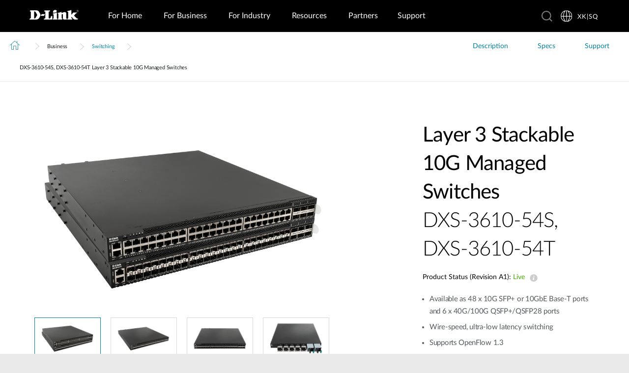

--- FILE ---
content_type: text/html; charset=utf-8
request_url: https://www.dlink.com/xk/sq/products/dxs-3610-layer-3-stackable-10g-managed-switches
body_size: 41737
content:



<!DOCTYPE html>
<html lang="sq" class="no_js" xml:lang="sq-XK" id="web1">
<head>
    <meta http-equiv="X-UA-Compatible" content="IE=edge">

    <!-- Google Consent Mode -->
<script data-cookieconsent="ignore">
    window.dataLayer = window.dataLayer || [];
    function gtag() {
        dataLayer.push(arguments)
    }
	gtag('js', new Date());
	gtag('set', 'url_passthrough', true);
	gtag('config', 'GTM-T7X8QGS');
    gtag("consent", "default", {
        ad_storage: "denied",
        analytics_storage: "granted",
        functionality_storage: "denied",
        personalization_storage: "denied",
        security_storage: "granted",
		ad_user_data: "denied",
		ad_personalization: "denied",
        wait_for_update: 500
    });
    gtag("set", "ads_data_redaction", true);
	gtag('set', 'developer_id.dNTIxZG', true);
</script>
<!-- End Google Consent Mode-->

<script async="async" src=//consent.trustarc.com/notice?domain=mydlink.com&c=teconsent&js=nj&noticeType=bb&text=true&gtm=1&country=gb&language=en crossorigin=""></script>

<!-- Google Tag Manager -->
<script data-cookieconsent="ignore">
    (function (w, d, s, l, i) {
        w[l] = w[l] || []; w[l].push({
            'gtm.start':
                new Date().getTime(), event: 'gtm.js'
        });
        var f = d.getElementsByTagName(s)[0], j = d.createElement(s), dl = l != 'dataLayer' ? '&l=' + l : '';
        j.async = true;
        j.src = '//www.googletagmanager.com/gtm.js?id=' + i + dl;
        f.parentNode.insertBefore(j, f);
    })(window, document, 'script', 'dataLayer', 'GTM-T7X8QGS');
</script>
<!-- End Google Tag Manager -->

<script>

	//Consent Mode Status
	const ConsentType = {
		DENIED: 'denied',
		GRANTED: 'granted',
	};

	const convertBooleanToGrantedOrDenied = (boolean) => boolean ? ConsentType.GRANTED : ConsentType.DENIED; 
	/*
	TODO: This is where you can configure the Google Consent Mode, map the CMP categorisation and the default values for the consent initialization
	Google recommends commenting our consent types that you are not going to use.
	*/
	const domain = 'mydlink.com'; // TODO: update

	// Bucket Mapping
	const REQUIRED = 1;
	const FUNCTIONAL = 2;
	const ADVERTISING = 3;
	const consentTypesMapped = {
		'ad_storage': ADVERTISING,
		'ad_user_data': ADVERTISING,
		'ad_personalization': FUNCTIONAL,
		'analytics_storage': FUNCTIONAL,
		'functionality_storage': FUNCTIONAL,
		'personalization_storage': FUNCTIONAL,
		'security_storage': REQUIRED
	}

	const getConsentState = (prefCookie) => {
		var consentStates = {};
		var noticeBehavior = window.truste.util.readCookie("notice_behavior");
		/*
		TODO: Can be changed according to customer's need and according to the configuration
		*/

		var impliedLocation = noticeBehavior && noticeBehavior.includes("na");
		for (const consentType in consentTypesMapped) {
			var id = consentTypesMapped[consentType]; 
			if(prefCookie && !prefCookie.includes(0)) {
				console.log("Existing consent..");
				consentStates[consentType] = convertBooleanToGrantedOrDenied(prefCookie && prefCookie.includes(id));
			} else {
				console.log("Non Existing consent..");
				consentStates[consentType] = convertBooleanToGrantedOrDenied(impliedLocation);
			}
		}
		consentStates['wait_for_update'] = 500;
		console.log(consentStates);
		return consentStates;
	};

	/*
	Helper function to submit a GCM event based on user's preferences on TrustArc's Script
	consent: The consent object will be an array of values [1, 2, 3, n] as 1 being if the user consented to required, 2 to function, ... etc
	This function needs to be customized according to the customer's needed mapping. Ex: 'ad_storage': returnGrantedOrDenied(advertisingAccepted) is being mapped to advertising. if we were to map it to functional instead, we just need to change the bucket variable it's looking at. 
	*/
 
	var runOnceGCM = 0;
	function handleConsentDecisionForGCM(consent) {
		//This code initializes the consent mode
		const consentStates = getConsentState(consent.consentDecision);
		var defaultOrUpdate;
		if (runOnceGCM == 0) {
			defaultOrUpdate = 'default';
			runOnceGCM++;
		} else {
			console.log('consent is being updated');
			defaultOrUpdate = 'update';
		}
		console.log(consentStates);
		//Once consent is changed, we will send an update 
		gtag('consent', defaultOrUpdate, 
			consentStates
		);
	}

 
	// This code is responsible for listening to any consent changes trough TrustArc's CCM Instance
	// And pushing the consent changes to the dataLayer according to the customer's consent mapping
	// This is for the intial load. If the user has a consent different from the default values, this is to push an update to the datalayer 
	// Once the CCM loads. 

	var interval = setInterval(() => {
		if (window.truste) {
			var consentDecision = truste.cma.callApi("getGDPRConsentDecision", domain);
			handleConsentDecisionForGCM(consentDecision);
			clearInterval(interval);
			console.log("running once...");
		}
	}, 100);
 
	// Start listening to when users submit their preferences  
	window.addEventListener("message", (event) => {
		let eventDataJson = null;
		// We only care about TrustArc Events at this point. And TrustArc's even it encoded in JSON
		try {
			eventDataJson = JSON.parse(event.data);
		} catch {
			// Some other event that is not JSON. 
			// TrustArc encodes the data as JSON
			// console.log(event.data);
		}
 
		// Safeguard to make sure we are only getting events from TrustArc
		if (eventDataJson && eventDataJson.source === "preference_manager") {
			// Means that the user has submited their preferences
			if (eventDataJson.message === "submit_preferences") {
				console.log("Event Data: ", eventDataJson);
				// Waiting half a second to make sure user's preferences are reflected. 
				setTimeout(() => {
					var consentDecision = truste.cma.callApi("getGDPRConsentDecision", domain);
					console.log("Consent Decision: ", consentDecision);
					handleConsentDecisionForGCM(consentDecision);
				}, 500);
			}
		}
	}, false);
</script>



<title>DXS-3610-54S, DXS-3610-54T Layer 3 Stackable 10G Managed Switches | D-Link</title>
<meta http-equiv="Content-Type" content="text/html; charset=UTF-8" /><script type="text/javascript">window.NREUM||(NREUM={});NREUM.info = {"beacon":"bam.nr-data.net","errorBeacon":"bam.nr-data.net","licenseKey":"dfc26379a8","applicationID":"1364060927","transactionName":"b1wEZRcHXBBQWk1cXVYWK2cmSWEKRVxaWkBdeglfERRdD11cSxp7Vl0DSQ==","queueTime":0,"applicationTime":982,"agent":"","atts":""}</script><script type="text/javascript">(window.NREUM||(NREUM={})).init={privacy:{cookies_enabled:true},ajax:{deny_list:["bam.nr-data.net"]},feature_flags:["soft_nav"],distributed_tracing:{enabled:true}};(window.NREUM||(NREUM={})).loader_config={agentID:"1431848411",accountID:"685642",trustKey:"685642",xpid:"Ug4CV1JRGwIDUlVSAQEOVFM=",licenseKey:"dfc26379a8",applicationID:"1364060927",browserID:"1431848411"};window.NREUM||(NREUM={}),__nr_require=function(t,e,n){function r(n){if(!e[n]){var o=e[n]={exports:{}};t[n][0].call(o.exports,function(e){var o=t[n][1][e];return r(o||e)},o,o.exports)}return e[n].exports}if("function"==typeof __nr_require)return __nr_require;for(var o=0;o<n.length;o++)r(n[o]);return r}({1:[function(t,e,n){function r(t){try{s.console&&console.log(t)}catch(e){}}var o,i=t("ee"),a=t(31),s={};try{o=localStorage.getItem("__nr_flags").split(","),console&&"function"==typeof console.log&&(s.console=!0,o.indexOf("dev")!==-1&&(s.dev=!0),o.indexOf("nr_dev")!==-1&&(s.nrDev=!0))}catch(c){}s.nrDev&&i.on("internal-error",function(t){r(t.stack)}),s.dev&&i.on("fn-err",function(t,e,n){r(n.stack)}),s.dev&&(r("NR AGENT IN DEVELOPMENT MODE"),r("flags: "+a(s,function(t,e){return t}).join(", ")))},{}],2:[function(t,e,n){function r(t,e,n,r,s){try{l?l-=1:o(s||new UncaughtException(t,e,n),!0)}catch(f){try{i("ierr",[f,c.now(),!0])}catch(d){}}return"function"==typeof u&&u.apply(this,a(arguments))}function UncaughtException(t,e,n){this.message=t||"Uncaught error with no additional information",this.sourceURL=e,this.line=n}function o(t,e){var n=e?null:c.now();i("err",[t,n])}var i=t("handle"),a=t(32),s=t("ee"),c=t("loader"),f=t("gos"),u=window.onerror,d=!1,p="nr@seenError";if(!c.disabled){var l=0;c.features.err=!0,t(1),window.onerror=r;try{throw new Error}catch(h){"stack"in h&&(t(14),t(13),"addEventListener"in window&&t(7),c.xhrWrappable&&t(15),d=!0)}s.on("fn-start",function(t,e,n){d&&(l+=1)}),s.on("fn-err",function(t,e,n){d&&!n[p]&&(f(n,p,function(){return!0}),this.thrown=!0,o(n))}),s.on("fn-end",function(){d&&!this.thrown&&l>0&&(l-=1)}),s.on("internal-error",function(t){i("ierr",[t,c.now(),!0])})}},{}],3:[function(t,e,n){var r=t("loader");r.disabled||(r.features.ins=!0)},{}],4:[function(t,e,n){function r(){U++,L=g.hash,this[u]=y.now()}function o(){U--,g.hash!==L&&i(0,!0);var t=y.now();this[h]=~~this[h]+t-this[u],this[d]=t}function i(t,e){E.emit("newURL",[""+g,e])}function a(t,e){t.on(e,function(){this[e]=y.now()})}var s="-start",c="-end",f="-body",u="fn"+s,d="fn"+c,p="cb"+s,l="cb"+c,h="jsTime",m="fetch",v="addEventListener",w=window,g=w.location,y=t("loader");if(w[v]&&y.xhrWrappable&&!y.disabled){var x=t(11),b=t(12),E=t(9),R=t(7),O=t(14),T=t(8),S=t(15),P=t(10),M=t("ee"),C=M.get("tracer"),N=t(23);t(17),y.features.spa=!0;var L,U=0;M.on(u,r),b.on(p,r),P.on(p,r),M.on(d,o),b.on(l,o),P.on(l,o),M.buffer([u,d,"xhr-resolved"]),R.buffer([u]),O.buffer(["setTimeout"+c,"clearTimeout"+s,u]),S.buffer([u,"new-xhr","send-xhr"+s]),T.buffer([m+s,m+"-done",m+f+s,m+f+c]),E.buffer(["newURL"]),x.buffer([u]),b.buffer(["propagate",p,l,"executor-err","resolve"+s]),C.buffer([u,"no-"+u]),P.buffer(["new-jsonp","cb-start","jsonp-error","jsonp-end"]),a(T,m+s),a(T,m+"-done"),a(P,"new-jsonp"),a(P,"jsonp-end"),a(P,"cb-start"),E.on("pushState-end",i),E.on("replaceState-end",i),w[v]("hashchange",i,N(!0)),w[v]("load",i,N(!0)),w[v]("popstate",function(){i(0,U>1)},N(!0))}},{}],5:[function(t,e,n){function r(){var t=new PerformanceObserver(function(t,e){var n=t.getEntries();s(v,[n])});try{t.observe({entryTypes:["resource"]})}catch(e){}}function o(t){if(s(v,[window.performance.getEntriesByType(w)]),window.performance["c"+p])try{window.performance[h](m,o,!1)}catch(t){}else try{window.performance[h]("webkit"+m,o,!1)}catch(t){}}function i(t){}if(window.performance&&window.performance.timing&&window.performance.getEntriesByType){var a=t("ee"),s=t("handle"),c=t(14),f=t(13),u=t(6),d=t(23),p="learResourceTimings",l="addEventListener",h="removeEventListener",m="resourcetimingbufferfull",v="bstResource",w="resource",g="-start",y="-end",x="fn"+g,b="fn"+y,E="bstTimer",R="pushState",O=t("loader");if(!O.disabled){O.features.stn=!0,t(9),"addEventListener"in window&&t(7);var T=NREUM.o.EV;a.on(x,function(t,e){var n=t[0];n instanceof T&&(this.bstStart=O.now())}),a.on(b,function(t,e){var n=t[0];n instanceof T&&s("bst",[n,e,this.bstStart,O.now()])}),c.on(x,function(t,e,n){this.bstStart=O.now(),this.bstType=n}),c.on(b,function(t,e){s(E,[e,this.bstStart,O.now(),this.bstType])}),f.on(x,function(){this.bstStart=O.now()}),f.on(b,function(t,e){s(E,[e,this.bstStart,O.now(),"requestAnimationFrame"])}),a.on(R+g,function(t){this.time=O.now(),this.startPath=location.pathname+location.hash}),a.on(R+y,function(t){s("bstHist",[location.pathname+location.hash,this.startPath,this.time])}),u()?(s(v,[window.performance.getEntriesByType("resource")]),r()):l in window.performance&&(window.performance["c"+p]?window.performance[l](m,o,d(!1)):window.performance[l]("webkit"+m,o,d(!1))),document[l]("scroll",i,d(!1)),document[l]("keypress",i,d(!1)),document[l]("click",i,d(!1))}}},{}],6:[function(t,e,n){e.exports=function(){return"PerformanceObserver"in window&&"function"==typeof window.PerformanceObserver}},{}],7:[function(t,e,n){function r(t){for(var e=t;e&&!e.hasOwnProperty(u);)e=Object.getPrototypeOf(e);e&&o(e)}function o(t){s.inPlace(t,[u,d],"-",i)}function i(t,e){return t[1]}var a=t("ee").get("events"),s=t("wrap-function")(a,!0),c=t("gos"),f=XMLHttpRequest,u="addEventListener",d="removeEventListener";e.exports=a,"getPrototypeOf"in Object?(r(document),r(window),r(f.prototype)):f.prototype.hasOwnProperty(u)&&(o(window),o(f.prototype)),a.on(u+"-start",function(t,e){var n=t[1];if(null!==n&&("function"==typeof n||"object"==typeof n)){var r=c(n,"nr@wrapped",function(){function t(){if("function"==typeof n.handleEvent)return n.handleEvent.apply(n,arguments)}var e={object:t,"function":n}[typeof n];return e?s(e,"fn-",null,e.name||"anonymous"):n});this.wrapped=t[1]=r}}),a.on(d+"-start",function(t){t[1]=this.wrapped||t[1]})},{}],8:[function(t,e,n){function r(t,e,n){var r=t[e];"function"==typeof r&&(t[e]=function(){var t=i(arguments),e={};o.emit(n+"before-start",[t],e);var a;e[m]&&e[m].dt&&(a=e[m].dt);var s=r.apply(this,t);return o.emit(n+"start",[t,a],s),s.then(function(t){return o.emit(n+"end",[null,t],s),t},function(t){throw o.emit(n+"end",[t],s),t})})}var o=t("ee").get("fetch"),i=t(32),a=t(31);e.exports=o;var s=window,c="fetch-",f=c+"body-",u=["arrayBuffer","blob","json","text","formData"],d=s.Request,p=s.Response,l=s.fetch,h="prototype",m="nr@context";d&&p&&l&&(a(u,function(t,e){r(d[h],e,f),r(p[h],e,f)}),r(s,"fetch",c),o.on(c+"end",function(t,e){var n=this;if(e){var r=e.headers.get("content-length");null!==r&&(n.rxSize=r),o.emit(c+"done",[null,e],n)}else o.emit(c+"done",[t],n)}))},{}],9:[function(t,e,n){var r=t("ee").get("history"),o=t("wrap-function")(r);e.exports=r;var i=window.history&&window.history.constructor&&window.history.constructor.prototype,a=window.history;i&&i.pushState&&i.replaceState&&(a=i),o.inPlace(a,["pushState","replaceState"],"-")},{}],10:[function(t,e,n){function r(t){function e(){f.emit("jsonp-end",[],l),t.removeEventListener("load",e,c(!1)),t.removeEventListener("error",n,c(!1))}function n(){f.emit("jsonp-error",[],l),f.emit("jsonp-end",[],l),t.removeEventListener("load",e,c(!1)),t.removeEventListener("error",n,c(!1))}var r=t&&"string"==typeof t.nodeName&&"script"===t.nodeName.toLowerCase();if(r){var o="function"==typeof t.addEventListener;if(o){var a=i(t.src);if(a){var d=s(a),p="function"==typeof d.parent[d.key];if(p){var l={};u.inPlace(d.parent,[d.key],"cb-",l),t.addEventListener("load",e,c(!1)),t.addEventListener("error",n,c(!1)),f.emit("new-jsonp",[t.src],l)}}}}}function o(){return"addEventListener"in window}function i(t){var e=t.match(d);return e?e[1]:null}function a(t,e){var n=t.match(l),r=n[1],o=n[3];return o?a(o,e[r]):e[r]}function s(t){var e=t.match(p);return e&&e.length>=3?{key:e[2],parent:a(e[1],window)}:{key:t,parent:window}}var c=t(23),f=t("ee").get("jsonp"),u=t("wrap-function")(f);if(e.exports=f,o()){var d=/[?&](?:callback|cb)=([^&#]+)/,p=/(.*)\.([^.]+)/,l=/^(\w+)(\.|$)(.*)$/,h=["appendChild","insertBefore","replaceChild"];Node&&Node.prototype&&Node.prototype.appendChild?u.inPlace(Node.prototype,h,"dom-"):(u.inPlace(HTMLElement.prototype,h,"dom-"),u.inPlace(HTMLHeadElement.prototype,h,"dom-"),u.inPlace(HTMLBodyElement.prototype,h,"dom-")),f.on("dom-start",function(t){r(t[0])})}},{}],11:[function(t,e,n){var r=t("ee").get("mutation"),o=t("wrap-function")(r),i=NREUM.o.MO;e.exports=r,i&&(window.MutationObserver=function(t){return this instanceof i?new i(o(t,"fn-")):i.apply(this,arguments)},MutationObserver.prototype=i.prototype)},{}],12:[function(t,e,n){function r(t){var e=i.context(),n=s(t,"executor-",e,null,!1),r=new f(n);return i.context(r).getCtx=function(){return e},r}var o=t("wrap-function"),i=t("ee").get("promise"),a=t("ee").getOrSetContext,s=o(i),c=t(31),f=NREUM.o.PR;e.exports=i,f&&(window.Promise=r,["all","race"].forEach(function(t){var e=f[t];f[t]=function(n){function r(t){return function(){i.emit("propagate",[null,!o],a,!1,!1),o=o||!t}}var o=!1;c(n,function(e,n){Promise.resolve(n).then(r("all"===t),r(!1))});var a=e.apply(f,arguments),s=f.resolve(a);return s}}),["resolve","reject"].forEach(function(t){var e=f[t];f[t]=function(t){var n=e.apply(f,arguments);return t!==n&&i.emit("propagate",[t,!0],n,!1,!1),n}}),f.prototype["catch"]=function(t){return this.then(null,t)},f.prototype=Object.create(f.prototype,{constructor:{value:r}}),c(Object.getOwnPropertyNames(f),function(t,e){try{r[e]=f[e]}catch(n){}}),o.wrapInPlace(f.prototype,"then",function(t){return function(){var e=this,n=o.argsToArray.apply(this,arguments),r=a(e);r.promise=e,n[0]=s(n[0],"cb-",r,null,!1),n[1]=s(n[1],"cb-",r,null,!1);var c=t.apply(this,n);return r.nextPromise=c,i.emit("propagate",[e,!0],c,!1,!1),c}}),i.on("executor-start",function(t){t[0]=s(t[0],"resolve-",this,null,!1),t[1]=s(t[1],"resolve-",this,null,!1)}),i.on("executor-err",function(t,e,n){t[1](n)}),i.on("cb-end",function(t,e,n){i.emit("propagate",[n,!0],this.nextPromise,!1,!1)}),i.on("propagate",function(t,e,n){this.getCtx&&!e||(this.getCtx=function(){if(t instanceof Promise)var e=i.context(t);return e&&e.getCtx?e.getCtx():this})}),r.toString=function(){return""+f})},{}],13:[function(t,e,n){var r=t("ee").get("raf"),o=t("wrap-function")(r),i="equestAnimationFrame";e.exports=r,o.inPlace(window,["r"+i,"mozR"+i,"webkitR"+i,"msR"+i],"raf-"),r.on("raf-start",function(t){t[0]=o(t[0],"fn-")})},{}],14:[function(t,e,n){function r(t,e,n){t[0]=a(t[0],"fn-",null,n)}function o(t,e,n){this.method=n,this.timerDuration=isNaN(t[1])?0:+t[1],t[0]=a(t[0],"fn-",this,n)}var i=t("ee").get("timer"),a=t("wrap-function")(i),s="setTimeout",c="setInterval",f="clearTimeout",u="-start",d="-";e.exports=i,a.inPlace(window,[s,"setImmediate"],s+d),a.inPlace(window,[c],c+d),a.inPlace(window,[f,"clearImmediate"],f+d),i.on(c+u,r),i.on(s+u,o)},{}],15:[function(t,e,n){function r(t,e){d.inPlace(e,["onreadystatechange"],"fn-",s)}function o(){var t=this,e=u.context(t);t.readyState>3&&!e.resolved&&(e.resolved=!0,u.emit("xhr-resolved",[],t)),d.inPlace(t,y,"fn-",s)}function i(t){x.push(t),m&&(E?E.then(a):w?w(a):(R=-R,O.data=R))}function a(){for(var t=0;t<x.length;t++)r([],x[t]);x.length&&(x=[])}function s(t,e){return e}function c(t,e){for(var n in t)e[n]=t[n];return e}t(7);var f=t("ee"),u=f.get("xhr"),d=t("wrap-function")(u),p=t(23),l=NREUM.o,h=l.XHR,m=l.MO,v=l.PR,w=l.SI,g="readystatechange",y=["onload","onerror","onabort","onloadstart","onloadend","onprogress","ontimeout"],x=[];e.exports=u;var b=window.XMLHttpRequest=function(t){var e=new h(t);try{u.emit("new-xhr",[e],e),e.addEventListener(g,o,p(!1))}catch(n){try{u.emit("internal-error",[n])}catch(r){}}return e};if(c(h,b),b.prototype=h.prototype,d.inPlace(b.prototype,["open","send"],"-xhr-",s),u.on("send-xhr-start",function(t,e){r(t,e),i(e)}),u.on("open-xhr-start",r),m){var E=v&&v.resolve();if(!w&&!v){var R=1,O=document.createTextNode(R);new m(a).observe(O,{characterData:!0})}}else f.on("fn-end",function(t){t[0]&&t[0].type===g||a()})},{}],16:[function(t,e,n){function r(t){if(!s(t))return null;var e=window.NREUM;if(!e.loader_config)return null;var n=(e.loader_config.accountID||"").toString()||null,r=(e.loader_config.agentID||"").toString()||null,f=(e.loader_config.trustKey||"").toString()||null;if(!n||!r)return null;var h=l.generateSpanId(),m=l.generateTraceId(),v=Date.now(),w={spanId:h,traceId:m,timestamp:v};return(t.sameOrigin||c(t)&&p())&&(w.traceContextParentHeader=o(h,m),w.traceContextStateHeader=i(h,v,n,r,f)),(t.sameOrigin&&!u()||!t.sameOrigin&&c(t)&&d())&&(w.newrelicHeader=a(h,m,v,n,r,f)),w}function o(t,e){return"00-"+e+"-"+t+"-01"}function i(t,e,n,r,o){var i=0,a="",s=1,c="",f="";return o+"@nr="+i+"-"+s+"-"+n+"-"+r+"-"+t+"-"+a+"-"+c+"-"+f+"-"+e}function a(t,e,n,r,o,i){var a="btoa"in window&&"function"==typeof window.btoa;if(!a)return null;var s={v:[0,1],d:{ty:"Browser",ac:r,ap:o,id:t,tr:e,ti:n}};return i&&r!==i&&(s.d.tk=i),btoa(JSON.stringify(s))}function s(t){return f()&&c(t)}function c(t){var e=!1,n={};if("init"in NREUM&&"distributed_tracing"in NREUM.init&&(n=NREUM.init.distributed_tracing),t.sameOrigin)e=!0;else if(n.allowed_origins instanceof Array)for(var r=0;r<n.allowed_origins.length;r++){var o=h(n.allowed_origins[r]);if(t.hostname===o.hostname&&t.protocol===o.protocol&&t.port===o.port){e=!0;break}}return e}function f(){return"init"in NREUM&&"distributed_tracing"in NREUM.init&&!!NREUM.init.distributed_tracing.enabled}function u(){return"init"in NREUM&&"distributed_tracing"in NREUM.init&&!!NREUM.init.distributed_tracing.exclude_newrelic_header}function d(){return"init"in NREUM&&"distributed_tracing"in NREUM.init&&NREUM.init.distributed_tracing.cors_use_newrelic_header!==!1}function p(){return"init"in NREUM&&"distributed_tracing"in NREUM.init&&!!NREUM.init.distributed_tracing.cors_use_tracecontext_headers}var l=t(28),h=t(18);e.exports={generateTracePayload:r,shouldGenerateTrace:s}},{}],17:[function(t,e,n){function r(t){var e=this.params,n=this.metrics;if(!this.ended){this.ended=!0;for(var r=0;r<p;r++)t.removeEventListener(d[r],this.listener,!1);return e.protocol&&"data"===e.protocol?void g("Ajax/DataUrl/Excluded"):void(e.aborted||(n.duration=a.now()-this.startTime,this.loadCaptureCalled||4!==t.readyState?null==e.status&&(e.status=0):i(this,t),n.cbTime=this.cbTime,s("xhr",[e,n,this.startTime,this.endTime,"xhr"],this)))}}function o(t,e){var n=c(e),r=t.params;r.hostname=n.hostname,r.port=n.port,r.protocol=n.protocol,r.host=n.hostname+":"+n.port,r.pathname=n.pathname,t.parsedOrigin=n,t.sameOrigin=n.sameOrigin}function i(t,e){t.params.status=e.status;var n=v(e,t.lastSize);if(n&&(t.metrics.rxSize=n),t.sameOrigin){var r=e.getResponseHeader("X-NewRelic-App-Data");r&&(t.params.cat=r.split(", ").pop())}t.loadCaptureCalled=!0}var a=t("loader");if(a.xhrWrappable&&!a.disabled){var s=t("handle"),c=t(18),f=t(16).generateTracePayload,u=t("ee"),d=["load","error","abort","timeout"],p=d.length,l=t("id"),h=t(24),m=t(22),v=t(19),w=t(23),g=t(25).recordSupportability,y=NREUM.o.REQ,x=window.XMLHttpRequest;a.features.xhr=!0,t(15),t(8),u.on("new-xhr",function(t){var e=this;e.totalCbs=0,e.called=0,e.cbTime=0,e.end=r,e.ended=!1,e.xhrGuids={},e.lastSize=null,e.loadCaptureCalled=!1,e.params=this.params||{},e.metrics=this.metrics||{},t.addEventListener("load",function(n){i(e,t)},w(!1)),h&&(h>34||h<10)||t.addEventListener("progress",function(t){e.lastSize=t.loaded},w(!1))}),u.on("open-xhr-start",function(t){this.params={method:t[0]},o(this,t[1]),this.metrics={}}),u.on("open-xhr-end",function(t,e){"loader_config"in NREUM&&"xpid"in NREUM.loader_config&&this.sameOrigin&&e.setRequestHeader("X-NewRelic-ID",NREUM.loader_config.xpid);var n=f(this.parsedOrigin);if(n){var r=!1;n.newrelicHeader&&(e.setRequestHeader("newrelic",n.newrelicHeader),r=!0),n.traceContextParentHeader&&(e.setRequestHeader("traceparent",n.traceContextParentHeader),n.traceContextStateHeader&&e.setRequestHeader("tracestate",n.traceContextStateHeader),r=!0),r&&(this.dt=n)}}),u.on("send-xhr-start",function(t,e){var n=this.metrics,r=t[0],o=this;if(n&&r){var i=m(r);i&&(n.txSize=i)}this.startTime=a.now(),this.listener=function(t){try{"abort"!==t.type||o.loadCaptureCalled||(o.params.aborted=!0),("load"!==t.type||o.called===o.totalCbs&&(o.onloadCalled||"function"!=typeof e.onload))&&o.end(e)}catch(n){try{u.emit("internal-error",[n])}catch(r){}}};for(var s=0;s<p;s++)e.addEventListener(d[s],this.listener,w(!1))}),u.on("xhr-cb-time",function(t,e,n){this.cbTime+=t,e?this.onloadCalled=!0:this.called+=1,this.called!==this.totalCbs||!this.onloadCalled&&"function"==typeof n.onload||this.end(n)}),u.on("xhr-load-added",function(t,e){var n=""+l(t)+!!e;this.xhrGuids&&!this.xhrGuids[n]&&(this.xhrGuids[n]=!0,this.totalCbs+=1)}),u.on("xhr-load-removed",function(t,e){var n=""+l(t)+!!e;this.xhrGuids&&this.xhrGuids[n]&&(delete this.xhrGuids[n],this.totalCbs-=1)}),u.on("xhr-resolved",function(){this.endTime=a.now()}),u.on("addEventListener-end",function(t,e){e instanceof x&&"load"===t[0]&&u.emit("xhr-load-added",[t[1],t[2]],e)}),u.on("removeEventListener-end",function(t,e){e instanceof x&&"load"===t[0]&&u.emit("xhr-load-removed",[t[1],t[2]],e)}),u.on("fn-start",function(t,e,n){e instanceof x&&("onload"===n&&(this.onload=!0),("load"===(t[0]&&t[0].type)||this.onload)&&(this.xhrCbStart=a.now()))}),u.on("fn-end",function(t,e){this.xhrCbStart&&u.emit("xhr-cb-time",[a.now()-this.xhrCbStart,this.onload,e],e)}),u.on("fetch-before-start",function(t){function e(t,e){var n=!1;return e.newrelicHeader&&(t.set("newrelic",e.newrelicHeader),n=!0),e.traceContextParentHeader&&(t.set("traceparent",e.traceContextParentHeader),e.traceContextStateHeader&&t.set("tracestate",e.traceContextStateHeader),n=!0),n}var n,r=t[1]||{};"string"==typeof t[0]?n=t[0]:t[0]&&t[0].url?n=t[0].url:window.URL&&t[0]&&t[0]instanceof URL&&(n=t[0].href),n&&(this.parsedOrigin=c(n),this.sameOrigin=this.parsedOrigin.sameOrigin);var o=f(this.parsedOrigin);if(o&&(o.newrelicHeader||o.traceContextParentHeader))if("string"==typeof t[0]||window.URL&&t[0]&&t[0]instanceof URL){var i={};for(var a in r)i[a]=r[a];i.headers=new Headers(r.headers||{}),e(i.headers,o)&&(this.dt=o),t.length>1?t[1]=i:t.push(i)}else t[0]&&t[0].headers&&e(t[0].headers,o)&&(this.dt=o)}),u.on("fetch-start",function(t,e){this.params={},this.metrics={},this.startTime=a.now(),this.dt=e,t.length>=1&&(this.target=t[0]),t.length>=2&&(this.opts=t[1]);var n,r=this.opts||{},i=this.target;if("string"==typeof i?n=i:"object"==typeof i&&i instanceof y?n=i.url:window.URL&&"object"==typeof i&&i instanceof URL&&(n=i.href),o(this,n),"data"!==this.params.protocol){var s=(""+(i&&i instanceof y&&i.method||r.method||"GET")).toUpperCase();this.params.method=s,this.txSize=m(r.body)||0}}),u.on("fetch-done",function(t,e){if(this.endTime=a.now(),this.params||(this.params={}),"data"===this.params.protocol)return void g("Ajax/DataUrl/Excluded");this.params.status=e?e.status:0;var n;"string"==typeof this.rxSize&&this.rxSize.length>0&&(n=+this.rxSize);var r={txSize:this.txSize,rxSize:n,duration:a.now()-this.startTime};s("xhr",[this.params,r,this.startTime,this.endTime,"fetch"],this)})}},{}],18:[function(t,e,n){var r={};e.exports=function(t){if(t in r)return r[t];if(0===(t||"").indexOf("data:"))return{protocol:"data"};var e=document.createElement("a"),n=window.location,o={};e.href=t,o.port=e.port;var i=e.href.split("://");!o.port&&i[1]&&(o.port=i[1].split("/")[0].split("@").pop().split(":")[1]),o.port&&"0"!==o.port||(o.port="https"===i[0]?"443":"80"),o.hostname=e.hostname||n.hostname,o.pathname=e.pathname,o.protocol=i[0],"/"!==o.pathname.charAt(0)&&(o.pathname="/"+o.pathname);var a=!e.protocol||":"===e.protocol||e.protocol===n.protocol,s=e.hostname===document.domain&&e.port===n.port;return o.sameOrigin=a&&(!e.hostname||s),"/"===o.pathname&&(r[t]=o),o}},{}],19:[function(t,e,n){function r(t,e){var n=t.responseType;return"json"===n&&null!==e?e:"arraybuffer"===n||"blob"===n||"json"===n?o(t.response):"text"===n||""===n||void 0===n?o(t.responseText):void 0}var o=t(22);e.exports=r},{}],20:[function(t,e,n){function r(){}function o(t,e,n,r){return function(){return u.recordSupportability("API/"+e+"/called"),i(t+e,[f.now()].concat(s(arguments)),n?null:this,r),n?void 0:this}}var i=t("handle"),a=t(31),s=t(32),c=t("ee").get("tracer"),f=t("loader"),u=t(25),d=NREUM;"undefined"==typeof window.newrelic&&(newrelic=d);var p=["setPageViewName","setCustomAttribute","setErrorHandler","finished","addToTrace","inlineHit","addRelease"],l="api-",h=l+"ixn-";a(p,function(t,e){d[e]=o(l,e,!0,"api")}),d.addPageAction=o(l,"addPageAction",!0),d.setCurrentRouteName=o(l,"routeName",!0),e.exports=newrelic,d.interaction=function(){return(new r).get()};var m=r.prototype={createTracer:function(t,e){var n={},r=this,o="function"==typeof e;return i(h+"tracer",[f.now(),t,n],r),function(){if(c.emit((o?"":"no-")+"fn-start",[f.now(),r,o],n),o)try{return e.apply(this,arguments)}catch(t){throw c.emit("fn-err",[arguments,this,t],n),t}finally{c.emit("fn-end",[f.now()],n)}}}};a("actionText,setName,setAttribute,save,ignore,onEnd,getContext,end,get".split(","),function(t,e){m[e]=o(h,e)}),newrelic.noticeError=function(t,e){"string"==typeof t&&(t=new Error(t)),u.recordSupportability("API/noticeError/called"),i("err",[t,f.now(),!1,e])}},{}],21:[function(t,e,n){function r(t){if(NREUM.init){for(var e=NREUM.init,n=t.split("."),r=0;r<n.length-1;r++)if(e=e[n[r]],"object"!=typeof e)return;return e=e[n[n.length-1]]}}e.exports={getConfiguration:r}},{}],22:[function(t,e,n){e.exports=function(t){if("string"==typeof t&&t.length)return t.length;if("object"==typeof t){if("undefined"!=typeof ArrayBuffer&&t instanceof ArrayBuffer&&t.byteLength)return t.byteLength;if("undefined"!=typeof Blob&&t instanceof Blob&&t.size)return t.size;if(!("undefined"!=typeof FormData&&t instanceof FormData))try{return JSON.stringify(t).length}catch(e){return}}}},{}],23:[function(t,e,n){var r=!1;try{var o=Object.defineProperty({},"passive",{get:function(){r=!0}});window.addEventListener("testPassive",null,o),window.removeEventListener("testPassive",null,o)}catch(i){}e.exports=function(t){return r?{passive:!0,capture:!!t}:!!t}},{}],24:[function(t,e,n){var r=0,o=navigator.userAgent.match(/Firefox[\/\s](\d+\.\d+)/);o&&(r=+o[1]),e.exports=r},{}],25:[function(t,e,n){function r(t,e){var n=[a,t,{name:t},e];return i("storeMetric",n,null,"api"),n}function o(t,e){var n=[s,t,{name:t},e];return i("storeEventMetrics",n,null,"api"),n}var i=t("handle"),a="sm",s="cm";e.exports={constants:{SUPPORTABILITY_METRIC:a,CUSTOM_METRIC:s},recordSupportability:r,recordCustom:o}},{}],26:[function(t,e,n){function r(){return s.exists&&performance.now?Math.round(performance.now()):(i=Math.max((new Date).getTime(),i))-a}function o(){return i}var i=(new Date).getTime(),a=i,s=t(33);e.exports=r,e.exports.offset=a,e.exports.getLastTimestamp=o},{}],27:[function(t,e,n){function r(t,e){var n=t.getEntries();n.forEach(function(t){"first-paint"===t.name?l("timing",["fp",Math.floor(t.startTime)]):"first-contentful-paint"===t.name&&l("timing",["fcp",Math.floor(t.startTime)])})}function o(t,e){var n=t.getEntries();if(n.length>0){var r=n[n.length-1];if(f&&f<r.startTime)return;var o=[r],i=a({});i&&o.push(i),l("lcp",o)}}function i(t){t.getEntries().forEach(function(t){t.hadRecentInput||l("cls",[t])})}function a(t){var e=navigator.connection||navigator.mozConnection||navigator.webkitConnection;if(e)return e.type&&(t["net-type"]=e.type),e.effectiveType&&(t["net-etype"]=e.effectiveType),e.rtt&&(t["net-rtt"]=e.rtt),e.downlink&&(t["net-dlink"]=e.downlink),t}function s(t){if(t instanceof w&&!y){var e=Math.round(t.timeStamp),n={type:t.type};a(n),e<=h.now()?n.fid=h.now()-e:e>h.offset&&e<=Date.now()?(e-=h.offset,n.fid=h.now()-e):e=h.now(),y=!0,l("timing",["fi",e,n])}}function c(t){"hidden"===t&&(f=h.now(),l("pageHide",[f]))}if(!("init"in NREUM&&"page_view_timing"in NREUM.init&&"enabled"in NREUM.init.page_view_timing&&NREUM.init.page_view_timing.enabled===!1)){var f,u,d,p,l=t("handle"),h=t("loader"),m=t(30),v=t(23),w=NREUM.o.EV;if("PerformanceObserver"in window&&"function"==typeof window.PerformanceObserver){u=new PerformanceObserver(r);try{u.observe({entryTypes:["paint"]})}catch(g){}d=new PerformanceObserver(o);try{d.observe({entryTypes:["largest-contentful-paint"]})}catch(g){}p=new PerformanceObserver(i);try{p.observe({type:"layout-shift",buffered:!0})}catch(g){}}if("addEventListener"in document){var y=!1,x=["click","keydown","mousedown","pointerdown","touchstart"];x.forEach(function(t){document.addEventListener(t,s,v(!1))})}m(c)}},{}],28:[function(t,e,n){function r(){function t(){return e?15&e[n++]:16*Math.random()|0}var e=null,n=0,r=window.crypto||window.msCrypto;r&&r.getRandomValues&&(e=r.getRandomValues(new Uint8Array(31)));for(var o,i="xxxxxxxx-xxxx-4xxx-yxxx-xxxxxxxxxxxx",a="",s=0;s<i.length;s++)o=i[s],"x"===o?a+=t().toString(16):"y"===o?(o=3&t()|8,a+=o.toString(16)):a+=o;return a}function o(){return a(16)}function i(){return a(32)}function a(t){function e(){return n?15&n[r++]:16*Math.random()|0}var n=null,r=0,o=window.crypto||window.msCrypto;o&&o.getRandomValues&&Uint8Array&&(n=o.getRandomValues(new Uint8Array(t)));for(var i=[],a=0;a<t;a++)i.push(e().toString(16));return i.join("")}e.exports={generateUuid:r,generateSpanId:o,generateTraceId:i}},{}],29:[function(t,e,n){function r(t,e){if(!o)return!1;if(t!==o)return!1;if(!e)return!0;if(!i)return!1;for(var n=i.split("."),r=e.split("."),a=0;a<r.length;a++)if(r[a]!==n[a])return!1;return!0}var o=null,i=null,a=/Version\/(\S+)\s+Safari/;if(navigator.userAgent){var s=navigator.userAgent,c=s.match(a);c&&s.indexOf("Chrome")===-1&&s.indexOf("Chromium")===-1&&(o="Safari",i=c[1])}e.exports={agent:o,version:i,match:r}},{}],30:[function(t,e,n){function r(t){function e(){t(s&&document[s]?document[s]:document[i]?"hidden":"visible")}"addEventListener"in document&&a&&document.addEventListener(a,e,o(!1))}var o=t(23);e.exports=r;var i,a,s;"undefined"!=typeof document.hidden?(i="hidden",a="visibilitychange",s="visibilityState"):"undefined"!=typeof document.msHidden?(i="msHidden",a="msvisibilitychange"):"undefined"!=typeof document.webkitHidden&&(i="webkitHidden",a="webkitvisibilitychange",s="webkitVisibilityState")},{}],31:[function(t,e,n){function r(t,e){var n=[],r="",i=0;for(r in t)o.call(t,r)&&(n[i]=e(r,t[r]),i+=1);return n}var o=Object.prototype.hasOwnProperty;e.exports=r},{}],32:[function(t,e,n){function r(t,e,n){e||(e=0),"undefined"==typeof n&&(n=t?t.length:0);for(var r=-1,o=n-e||0,i=Array(o<0?0:o);++r<o;)i[r]=t[e+r];return i}e.exports=r},{}],33:[function(t,e,n){e.exports={exists:"undefined"!=typeof window.performance&&window.performance.timing&&"undefined"!=typeof window.performance.timing.navigationStart}},{}],ee:[function(t,e,n){function r(){}function o(t){function e(t){return t&&t instanceof r?t:t?f(t,c,a):a()}function n(n,r,o,i,a){if(a!==!1&&(a=!0),!l.aborted||i){t&&a&&t(n,r,o);for(var s=e(o),c=m(n),f=c.length,u=0;u<f;u++)c[u].apply(s,r);var p=d[y[n]];return p&&p.push([x,n,r,s]),s}}function i(t,e){g[t]=m(t).concat(e)}function h(t,e){var n=g[t];if(n)for(var r=0;r<n.length;r++)n[r]===e&&n.splice(r,1)}function m(t){return g[t]||[]}function v(t){return p[t]=p[t]||o(n)}function w(t,e){l.aborted||u(t,function(t,n){e=e||"feature",y[n]=e,e in d||(d[e]=[])})}var g={},y={},x={on:i,addEventListener:i,removeEventListener:h,emit:n,get:v,listeners:m,context:e,buffer:w,abort:s,aborted:!1};return x}function i(t){return f(t,c,a)}function a(){return new r}function s(){(d.api||d.feature)&&(l.aborted=!0,d=l.backlog={})}var c="nr@context",f=t("gos"),u=t(31),d={},p={},l=e.exports=o();e.exports.getOrSetContext=i,l.backlog=d},{}],gos:[function(t,e,n){function r(t,e,n){if(o.call(t,e))return t[e];var r=n();if(Object.defineProperty&&Object.keys)try{return Object.defineProperty(t,e,{value:r,writable:!0,enumerable:!1}),r}catch(i){}return t[e]=r,r}var o=Object.prototype.hasOwnProperty;e.exports=r},{}],handle:[function(t,e,n){function r(t,e,n,r){o.buffer([t],r),o.emit(t,e,n)}var o=t("ee").get("handle");e.exports=r,r.ee=o},{}],id:[function(t,e,n){function r(t){var e=typeof t;return!t||"object"!==e&&"function"!==e?-1:t===window?0:a(t,i,function(){return o++})}var o=1,i="nr@id",a=t("gos");e.exports=r},{}],loader:[function(t,e,n){function r(){if(!T++){var t=O.info=NREUM.info,e=m.getElementsByTagName("script")[0];if(setTimeout(f.abort,3e4),!(t&&t.licenseKey&&t.applicationID&&e))return f.abort();c(E,function(e,n){t[e]||(t[e]=n)});var n=a();s("mark",["onload",n+O.offset],null,"api"),s("timing",["load",n]);var r=m.createElement("script");0===t.agent.indexOf("http://")||0===t.agent.indexOf("https://")?r.src=t.agent:r.src=l+"://"+t.agent,e.parentNode.insertBefore(r,e)}}function o(){"complete"===m.readyState&&i()}function i(){s("mark",["domContent",a()+O.offset],null,"api")}var a=t(26),s=t("handle"),c=t(31),f=t("ee"),u=t(29),d=t(21),p=t(23),l=d.getConfiguration("ssl")===!1?"http":"https",h=window,m=h.document,v="addEventListener",w="attachEvent",g=h.XMLHttpRequest,y=g&&g.prototype,x=!1;NREUM.o={ST:setTimeout,SI:h.setImmediate,CT:clearTimeout,XHR:g,REQ:h.Request,EV:h.Event,PR:h.Promise,MO:h.MutationObserver};var b=""+location,E={beacon:"bam.nr-data.net",errorBeacon:"bam.nr-data.net",agent:"js-agent.newrelic.com/nr-spa-1216.min.js"},R=g&&y&&y[v]&&!/CriOS/.test(navigator.userAgent),O=e.exports={offset:a.getLastTimestamp(),now:a,origin:b,features:{},xhrWrappable:R,userAgent:u,disabled:x};if(!x){t(20),t(27),m[v]?(m[v]("DOMContentLoaded",i,p(!1)),h[v]("load",r,p(!1))):(m[w]("onreadystatechange",o),h[w]("onload",r)),s("mark",["firstbyte",a.getLastTimestamp()],null,"api");var T=0}},{}],"wrap-function":[function(t,e,n){function r(t,e){function n(e,n,r,c,f){function nrWrapper(){var i,a,u,p;try{a=this,i=d(arguments),u="function"==typeof r?r(i,a):r||{}}catch(l){o([l,"",[i,a,c],u],t)}s(n+"start",[i,a,c],u,f);try{return p=e.apply(a,i)}catch(h){throw s(n+"err",[i,a,h],u,f),h}finally{s(n+"end",[i,a,p],u,f)}}return a(e)?e:(n||(n=""),nrWrapper[p]=e,i(e,nrWrapper,t),nrWrapper)}function r(t,e,r,o,i){r||(r="");var s,c,f,u="-"===r.charAt(0);for(f=0;f<e.length;f++)c=e[f],s=t[c],a(s)||(t[c]=n(s,u?c+r:r,o,c,i))}function s(n,r,i,a){if(!h||e){var s=h;h=!0;try{t.emit(n,r,i,e,a)}catch(c){o([c,n,r,i],t)}h=s}}return t||(t=u),n.inPlace=r,n.flag=p,n}function o(t,e){e||(e=u);try{e.emit("internal-error",t)}catch(n){}}function i(t,e,n){if(Object.defineProperty&&Object.keys)try{var r=Object.keys(t);return r.forEach(function(n){Object.defineProperty(e,n,{get:function(){return t[n]},set:function(e){return t[n]=e,e}})}),e}catch(i){o([i],n)}for(var a in t)l.call(t,a)&&(e[a]=t[a]);return e}function a(t){return!(t&&t instanceof Function&&t.apply&&!t[p])}function s(t,e){var n=e(t);return n[p]=t,i(t,n,u),n}function c(t,e,n){var r=t[e];t[e]=s(r,n)}function f(){for(var t=arguments.length,e=new Array(t),n=0;n<t;++n)e[n]=arguments[n];return e}var u=t("ee"),d=t(32),p="nr@original",l=Object.prototype.hasOwnProperty,h=!1;e.exports=r,e.exports.wrapFunction=s,e.exports.wrapInPlace=c,e.exports.argsToArray=f},{}]},{},["loader",2,17,5,3,4]);</script>


<meta name="description" content="Switches that stack above the competition. The DXS-3610 series are the ideal choice for future-proofing your aggregation/core network in high-performance data centres, enterprise and campus applications. " />
<meta name="author" content="D-Link" />
<!-- DESKTOP ONLY SET CONTENT TO = width=1024px, maximum-scale=1, user-scalable=yes-->
<meta id="viewport" name="viewport" content="initial-scale=1.0, width=device-width, user-scalable=no, minimum-scale=1.0, maximum-scale=1.0">
<meta name="format-detection" content="telephone=no">

<!-- OG tags start -->

<meta property="og:type" content="website">
<meta property="og:site_name" content="D-Link">

<meta name="twitter:card" content="summary">

    <meta property="og:title" content="DXS&amp;#8209;3610&amp;#8209;54S, DXS&amp;#8209;3610&amp;#8209;54T - Layer 3 Stackable 10G Managed Switches" />
    <meta property="twitter:title" content="DXS&amp;#8209;3610&amp;#8209;54S, DXS&amp;#8209;3610&amp;#8209;54T - Layer 3 Stackable 10G Managed Switches" />

    <meta property="og:image" content="https://www.dlink.com/xk/sq/-/media/product-pages/dxs/3610/dxs_3610_series_a1_side.png" />
    <meta property="twitter:image" content="https://www.dlink.com/xk/sq/-/media/product-pages/dxs/3610/dxs_3610_series_a1_side.png" />

    <meta property="og:url" content="https://www.dlink.com/xk/sq/products/dxs-3610-layer-3-stackable-10g-managed-switches" />

    <meta property="og:description" content="Available as 48 x 10G SFP+ or 10GbE Base-T ports and 6 x 40G/100G QSFP+/QSFP28 ports    Wire-speed, ultra-low latency switching    Supports OpenFlow 1.3    Dual AC hot-swappable power supply modules    Modular hot-swappable fan design" />
    <meta property="twitter:description" content="Available as 48 x 10G SFP+ or 10GbE Base-T ports and 6 x 40G/100G QSFP+/QSFP28 ports    Wire-speed, ultra-low latency switching    Supports OpenFlow 1.3    Dual AC hot-swappable power supply modules    Modular hot-swappable fan design" />
<!-- OG tags end -->

    <link rel="canonical" href="https://www.dlink.com/xk/sq/products/dxs-3610-layer-3-stackable-10g-managed-switches" />


    <link rel="shortcut icon" href="/_include/redesign/images/favicon.ico" type="image/x-icon"><link rel="apple-touch-icon" href="/_include/redesign/images/apple-touch-icon.png"><link rel="apple-touch-icon" sizes="57x57" href="/_include/redesign/images/apple-touch-icon-57x57.png"><link rel="apple-touch-icon" sizes="72x72" href="/_include/redesign/images/apple-touch-icon-72x72.png"><link rel="apple-touch-icon" sizes="76x76" href="/_include/redesign/images/apple-touch-icon-76x76.png"><link rel="apple-touch-icon" sizes="114x114" href="/_include/redesign/images/apple-touch-icon-114x114.png"><link rel="apple-touch-icon" sizes="120x120" href="/_include/redesign/images/apple-touch-icon-120x120.png"><link rel="apple-touch-icon" sizes="144x144" href="/_include/redesign/images/apple-touch-icon-144x144.png"><link rel="apple-touch-icon" sizes="152x152" href="/_include/redesign/images/apple-touch-icon-152x152.png"><link rel="apple-touch-icon" sizes="180x180" href="/_include/redesign/images/apple-touch-icon-180x180.png"><script type="text/javascript">var addthis_config = {"data_ga_property": 'UA-17382721-44',"data_ga_social": true,"data_track_addressbar": false};</script><link id="main-css" rel="stylesheet" href="/_include/redesign/css/legacy-main.css?v=2.7.2.0" type="text/css" media="all"><!-- FB share css --><style type="text/css">	.fb_hidden{position:absolute;top:-10000px;z-index:10001}.fb_reposition{overflow:hidden;position:relative}.fb_invisible{display:none}.fb_reset{background:none;border:0;border-spacing:0;color:#000;cursor:auto;direction:ltr;font-family:"lucida grande", tahoma, verdana, arial, sans-serif;font-size:11px;font-style:normal;font-variant:normal;font-weight:normal;letter-spacing:normal;line-height:1;margin:0;overflow:visible;padding:0;text-align:left;text-decoration:none;text-indent:0;text-shadow:none;text-transform:none;visibility:visible;white-space:normal;word-spacing:normal}.fb_reset>div{overflow:hidden}.fb_link img{border:none}@keyframes fb_transform{from{opacity:0;transform:scale(.95)}to{opacity:1;transform:scale(1)}}.fb_animate{animation:fb_transform .3s forwards}	.fb_dialog{background:rgba(82, 82, 82, .7);position:absolute;top:-10000px;z-index:10001}.fb_reset .fb_dialog_legacy{overflow:visible}.fb_dialog_advanced{padding:10px;-moz-border-radius:8px;-webkit-border-radius:8px;border-radius:8px}.fb_dialog_content{background:#fff;color:#333}.fb_dialog_close_icon{background:url(https://static.xx.fbcdn.net/rsrc.php/v3/yq/r/IE9JII6Z1Ys.png) no-repeat scroll 0 0 transparent;cursor:pointer;display:block;height:15px;position:absolute;right:18px;top:17px;width:15px}.fb_dialog_mobile .fb_dialog_close_icon{top:5px;left:5px;right:auto}.fb_dialog_padding{background-color:transparent;position:absolute;width:1px;z-index:-1}.fb_dialog_close_icon:hover{background:url(https://static.xx.fbcdn.net/rsrc.php/v3/yq/r/IE9JII6Z1Ys.png) no-repeat scroll 0 -15px transparent}.fb_dialog_close_icon:active{background:url(https://static.xx.fbcdn.net/rsrc.php/v3/yq/r/IE9JII6Z1Ys.png) no-repeat scroll 0 -30px transparent}.fb_dialog_loader{background-color:#f6f7f9;border:1px solid #606060;font-size:24px;padding:20px}.fb_dialog_top_left,.fb_dialog_top_right,.fb_dialog_bottom_left,.fb_dialog_bottom_right{height:10px;width:10px;overflow:hidden;position:absolute}.fb_dialog_top_left{background:url(https://static.xx.fbcdn.net/rsrc.php/v3/ye/r/8YeTNIlTZjm.png) no-repeat 0 0;left:-10px;top:-10px}.fb_dialog_top_right{background:url(https://static.xx.fbcdn.net/rsrc.php/v3/ye/r/8YeTNIlTZjm.png) no-repeat 0 -10px;right:-10px;top:-10px}.fb_dialog_bottom_left{background:url(https://static.xx.fbcdn.net/rsrc.php/v3/ye/r/8YeTNIlTZjm.png) no-repeat 0 -20px;bottom:-10px;left:-10px}.fb_dialog_bottom_right{background:url(https://static.xx.fbcdn.net/rsrc.php/v3/ye/r/8YeTNIlTZjm.png) no-repeat 0 -30px;right:-10px;bottom:-10px}.fb_dialog_vert_left,.fb_dialog_vert_right,.fb_dialog_horiz_top,.fb_dialog_horiz_bottom{position:absolute;background:#525252;filter:alpha(opacity=70);opacity:.7}.fb_dialog_vert_left,.fb_dialog_vert_right{width:10px;height:100%}.fb_dialog_vert_left{margin-left:-10px}.fb_dialog_vert_right{right:0;margin-right:-10px}.fb_dialog_horiz_top,.fb_dialog_horiz_bottom{width:100%;height:10px}.fb_dialog_horiz_top{margin-top:-10px}.fb_dialog_horiz_bottom{bottom:0;margin-bottom:-10px}.fb_dialog_iframe{line-height:0}.fb_dialog_content .dialog_title{background:#6d84b4;border:1px solid #365899;color:#fff;font-size:14px;font-weight:bold;margin:0}.fb_dialog_content .dialog_title>span{background:url(https://static.xx.fbcdn.net/rsrc.php/v3/yd/r/Cou7n-nqK52.gif) no-repeat 5px 50%;float:left;padding:5px 0 7px 26px}body.fb_hidden{-webkit-transform:none;height:100%;margin:0;overflow:visible;position:absolute;top:-10000px;left:0;width:100%}.fb_dialog.fb_dialog_mobile.loading{background:url(https://static.xx.fbcdn.net/rsrc.php/v3/ya/r/3rhSv5V8j3o.gif) white no-repeat 50% 50%;min-height:100%;min-width:100%;overflow:hidden;position:absolute;top:0;z-index:10001}.fb_dialog.fb_dialog_mobile.loading.centered{width:auto;height:auto;min-height:initial;min-width:initial;background:none}.fb_dialog.fb_dialog_mobile.loading.centered #fb_dialog_loader_spinner{width:100%}.fb_dialog.fb_dialog_mobile.loading.centered .fb_dialog_content{background:none}.loading.centered #fb_dialog_loader_close{color:#fff;display:block;padding-top:20px;clear:both;font-size:18px}#fb-root #fb_dialog_ipad_overlay{background:rgba(0, 0, 0, .45);position:absolute;bottom:0;left:0;right:0;top:0;width:100%;min-height:100%;z-index:10000}#fb-root #fb_dialog_ipad_overlay.hidden{display:none}.fb_dialog.fb_dialog_mobile.loading iframe{visibility:hidden}.fb_dialog_content .dialog_header{-webkit-box-shadow:white 0 1px 1px -1px inset;background:-webkit-gradient(linear, 0% 0%, 0% 100%, from(#738ABA), to(#2C4987));border-bottom:1px solid;border-color:#1d4088;color:#fff;font:14px Helvetica, sans-serif;font-weight:bold;text-overflow:ellipsis;text-shadow:rgba(0, 30, 84, .296875) 0 -1px 0;vertical-align:middle;white-space:nowrap}.fb_dialog_content .dialog_header table{-webkit-font-smoothing:subpixel-antialiased;height:43px;width:100%}.fb_dialog_content .dialog_header td.header_left{font-size:12px;padding-left:5px;vertical-align:middle;width:60px}.fb_dialog_content .dialog_header td.header_right{font-size:12px;padding-right:5px;vertical-align:middle;width:60px}.fb_dialog_content .touchable_button{background:-webkit-gradient(linear, 0% 0%, 0% 100%, from(#4966A6), color-stop(.5, #355492), to(#2A4887));border:1px solid #29487d;-webkit-background-clip:padding-box;-webkit-border-radius:3px;-webkit-box-shadow:rgba(0, 0, 0, .117188) 0 1px 1px inset, rgba(255, 255, 255, .167969) 0 1px 0;display:inline-block;margin-top:3px;max-width:85px;line-height:18px;padding:4px 12px;position:relative}.fb_dialog_content .dialog_header .touchable_button input{border:none;background:none;color:#fff;font:12px Helvetica, sans-serif;font-weight:bold;margin:2px -12px;padding:2px 6px 3px 6px;text-shadow:rgba(0, 30, 84, .296875) 0 -1px 0}.fb_dialog_content .dialog_header .header_center{color:#fff;font-size:16px;font-weight:bold;line-height:18px;text-align:center;vertical-align:middle}.fb_dialog_content .dialog_content{background:url(https://static.xx.fbcdn.net/rsrc.php/v3/y9/r/jKEcVPZFk-2.gif) no-repeat 50% 50%;border:1px solid #555;border-bottom:0;border-top:0;height:150px}.fb_dialog_content .dialog_footer{background:#f6f7f9;border:1px solid #555;border-top-color:#ccc;height:40px}#fb_dialog_loader_close{float:left}.fb_dialog.fb_dialog_mobile .fb_dialog_close_button{text-shadow:rgba(0, 30, 84, .296875) 0 -1px 0}.fb_dialog.fb_dialog_mobile .fb_dialog_close_icon{visibility:hidden}#fb_dialog_loader_spinner{animation:rotateSpinner 1.2s linear infinite;background-color:transparent;background-image:url(https://static.xx.fbcdn.net/rsrc.php/v3/yD/r/t-wz8gw1xG1.png);background-repeat:no-repeat;background-position:50% 50%;height:24px;width:24px}@keyframes rotateSpinner{0%{transform:rotate(0deg)}100%{transform:rotate(360deg)}}.fb_iframe_widget{display:inline-block;position:relative}.fb_iframe_widget span{display:inline-block;position:relative;text-align:justify}.fb_iframe_widget iframe{position:absolute}.fb_iframe_widget_fluid_desktop,.fb_iframe_widget_fluid_desktop span,.fb_iframe_widget_fluid_desktop iframe{max-width:100%}.fb_iframe_widget_fluid_desktop iframe{min-width:220px;position:relative}.fb_iframe_widget_lift{z-index:1}.fb_hide_iframes iframe{position:relative;left:-10000px}.fb_iframe_widget_loader{position:relative;display:inline-block}.fb_iframe_widget_fluid{display:inline}.fb_iframe_widget_fluid span{width:100%}.fb_iframe_widget_loader iframe{min-height:32px;z-index:2;zoom:1}.fb_iframe_widget_loader .FB_Loader{background:url(https://static.xx.fbcdn.net/rsrc.php/v3/y9/r/jKEcVPZFk-2.gif) no-repeat;height:32px;width:32px;margin-left:-16px;position:absolute;left:50%;z-index:4}</style>
    
    
    <script data-cookieconsent="ignore" src="https://code.jquery.com/jquery-3.1.1.min.js" integrity="sha256-hVVnYaiADRTO2PzUGmuLJr8BLUSjGIZsDYGmIJLv2b8=" crossorigin="anonymous"></script>
    <script data-cookieconsent="ignore" src="https://code.jquery.com/jquery-migrate-3.0.0.min.js"></script>
</head>
<body id="body" class="standard b2b no-sub-nav">
    <div class="site-overlay__item"></div>
    
<!-- Google Tag Manager -->
<noscript><iframe src="//www.googletagmanager.com/ns.html?id=GTM-T7X8QGS"
height="0" width="0" style="display:none;visibility:hidden"></iframe></noscript>
<!-- End Google Tag Manager -->

    

    <!-- global nav / language -->
    


<div class="site-header-wrapper ">
    <header class="site-header site-header--black" id="header" role="banner">
        <div class="site-header__container">
            <a title="D-Link" href="/xk/sq">
                <div class="site-header__logo" ></div>
            </a>
            <!-- START SECTION NAVIGATION-->
            <div class="section-nav" role="navigation">
                <button class="section-nav__button"><span></span></button>
                <ul class="section-nav__list">

                            <li class="section-nav__item  ">

                                <button class="section-nav__link" data-section="for-home-nav">
                                    For Home
                                </button>
                                <ul class="section-nav__sub-list">
                                        <li class="section-nav__sub-item">
<a href="/xk/sq/for-home/wifi" class="section-nav__link" >Wi‑Fi</a>                                        </li>
                                        <li class="section-nav__sub-item">
<a href="/xk/sq/for-home/wifi/4g-5g" class="section-nav__link" >4G & 5G</a>                                        </li>
                                        <li class="section-nav__sub-item">
<a href="/xk/sq/for-home/cameras" class="section-nav__link" >Cameras</a>                                        </li>
                                        <li class="section-nav__sub-item">
<a href="/xk/sq/for-home/smart-home" class="section-nav__link" >Smart Home</a>                                        </li>
                                        <li class="section-nav__sub-item">
<a href="/xk/sq/for-home/switches" class="section-nav__link" >Switches</a>                                        </li>
                                        <li class="section-nav__sub-item">
<a href="/xk/sq/for-home/accessories" class="section-nav__link" >Accessories</a>                                        </li>
                                        <li class="section-nav__sub-item">
<a href="https://www.mydlink.com" class="section-nav__link" rel="noopener noreferrer" target="_blank" title="mydlink Smart Home Automation by D-Link" >mydlink</a>                                        </li>
                                        <li class="section-nav__sub-item">
<a href="/xk/sq/for-home/where-to-buy" class="section-nav__link" >Where to Buy</a>                                        </li>
                                </ul>
                            </li>
                            <li class="section-nav__item  ">

                                <button class="section-nav__link" data-section="for-business-nav">
                                    For Business
                                </button>
                                <ul class="section-nav__sub-list">
                                        <li class="section-nav__sub-item">
<a href="/xk/sq/for-business/switching" class="section-nav__link" >Switching</a>                                        </li>
                                        <li class="section-nav__sub-item">
<a href="/xk/sq/for-business/wireless" class="section-nav__link" >Wireless</a>                                        </li>
                                        <li class="section-nav__sub-item">
<a href="/xk/sq/for-business/business-routers" class="section-nav__link" >Business Routers</a>                                        </li>
                                        <li class="section-nav__sub-item">
<a href="/xk/sq/for-business/nuclias" class="section-nav__link" title="Nuclias cloud managed networks" >Nuclias</a>                                        </li>
                                        <li class="section-nav__sub-item">
<a href="/xk/sq/for-business/accessories" class="section-nav__link" >Accessories</a>                                        </li>
                                        <li class="section-nav__sub-item">
<a href="/xk/sq/for-business/where-to-buy" class="section-nav__link" >Where to Buy</a>                                        </li>
                                </ul>
                            </li>
                            <li class="section-nav__item  ">

                                <button class="section-nav__link" data-section="for-industry-nav">
                                    For Industry
                                </button>
                                <ul class="section-nav__sub-list">
                                        <li class="section-nav__sub-item">
<a href="/xk/sq/for-industry/mobile" class="section-nav__link" >4G/5G M2M</a>                                        </li>
                                        <li class="section-nav__sub-item">
<a href="/xk/sq/for-industry/d-ecs" class="section-nav__link" >D-ECS</a>                                        </li>
                                        <li class="section-nav__sub-item">
<a href="/xk/sq/for-industry/industrial-switches" class="section-nav__link" >Switches</a>                                        </li>
                                        <li class="section-nav__sub-item">
<a href="/xk/sq/for-industry/accessories" class="section-nav__link" >Accessories</a>                                        </li>
                                </ul>
                            </li>
                            <li class="section-nav__item  ">

                                <button class="section-nav__link" data-section="resources-nav">
                                    Resources
                                </button>
                                <ul class="section-nav__sub-list">
                                        <li class="section-nav__sub-item">
<a href="/xk/sq/resource-centre/brochures-and-guides" class="section-nav__link" >Brochures and Guides</a>                                        </li>
                                        <li class="section-nav__sub-item">
<a href="/xk/sq/resource-centre/case-studies" class="section-nav__link" >Case Studies</a>                                        </li>
                                        <li class="section-nav__sub-item">
<a href="/xk/sq/resource-centre/videos" class="section-nav__link" >Videos</a>                                        </li>
                                        <li class="section-nav__sub-item">
<a href="/xk/sq/resource-centre/blog" class="section-nav__link" >Blog</a>                                        </li>
                                </ul>
                            </li>
                            <li class="section-nav__item  ">
<a href="/xk/sq/partner-login" class="section-nav__link" >Partners</a>                            <li class="section-nav__item  ">

                                <button class="section-nav__link" data-section="support-nav">
                                    Support
                                </button>
                                <ul class="section-nav__sub-list">
                                        <li class="section-nav__sub-item">
<a href="/xk/sq/support" class="section-nav__link" title="D-Link Support" >Tech Support</a>                                        </li>
                                        <li class="section-nav__sub-item">
<a href="/xk/sq/support/support-news" class="section-nav__link" >Tech Alerts</a>                                        </li>
                                        <li class="section-nav__sub-item">
<a href="/xk/sq/support/faq" class="section-nav__link" >FAQs</a>                                        </li>
                                        <li class="section-nav__sub-item">
<a href="/xk/sq/support/warranty-information" class="section-nav__link" >Warranty</a>                                        </li>
                                        <li class="section-nav__sub-item">
<a href="/xk/sq/support/contact" class="section-nav__link" >Contact</a>                                        </li>
                                        <li class="section-nav__sub-item">
<a href="https://services.eu.dlink.com/home/main/SSPLogin.aspx?language=E" class="section-nav__link" rel="noopener noreferrer" target="_blank" title="Support cases" >Support Portal</a>                                        </li>
                                </ul>
                            </li>

                </ul>
            </div>
            <!-- END SECTION NAVIGATION-->
                <div class="language-search-container">
                    <!-- START LANGUAGE SELECTOR-->
                        <div class="language-selector language-selector--mega-dropdown">
                            <div class="language-selector__toggle">
                                <div class="language-selector__flag">
                                    <img class="flag-site-header--black" />
                                </div>
                                <div class="language-selector__text cl-site-header--black">XK|SQ</div>
                            </div>
                            <div class="language-selector__dropdown" data-ajax-url="/?go=country&amp;mode=ajax&amp;item=788073e6-3045-4f54-8e5b-0fa619992816&amp;lang=sq-XK"></div>
                        </div>
                    <!-- END LANGUAGE SELECTOR-->
                    <!-- START SEARCH BAR-->
                        <button class="search-bar-button"></button>
                        <div class="search-bar">
                            <div class="search-bar__container">
                                <a title="D-Link" href="/xk/sq" class="search-bar__logo">
                                    <div class="site-header__logo" ></div>
                                </a>
                                <form id="mainSearchBar" action="/xk/sq/search" Method="get" Name="fsearch">
                                    <div class="search-bar__filter">
                                        <select id="searchBarTarget">
                                        </select>
                                    </div>
                                    <input class="search-bar__input search-bar__input--predictive" id="searchBar" name="q" type="text" placeholder=" Search" autocomplete="off">
                                    <input type="submit" value="">
                                    <div class="predictive-search" data-ajax-url="/xk/sq/search/suggestions"></div>
                                </form>
                            </div>
                        </div>
                    <!-- END SEARCH BAR-->
                </div>
        </div>

        <!-- START PRIMARY NAVIGATION-->
        <nav class="primary-nav " role="navigation">
                    <ul class="primary-nav__list " id="for-home-nav" data-style="">
                            <li class="primary-nav__item ">
                                <a class="primary-nav__link " href="/xk/sq/for-home/wifi" >
                                    <img src="/xk/sq/-/media/icon-library/navigation/hq/m95_250x250.png" class="primary-nav__icon" w="auto" h="auto" />
                                    Wi‑Fi
                                </a>
                            </li>
                            <li class="primary-nav__item ">
                                <a class="primary-nav__link " href="/xk/sq/for-home/wifi/4g-5g" >
                                    <img src="/xk/sq/-/media/icon-library/navigation/home5gv2.png" class="primary-nav__icon" w="auto" h="auto" />
                                    4G &amp; 5G
                                </a>
                            </li>
                            <li class="primary-nav__item ">
                                <a class="primary-nav__link " href="/xk/sq/for-home/cameras" >
                                    <img src="/xk/sq/-/media/icon-library/navigation/home-security-cameras.png" class="primary-nav__icon" w="auto" h="auto" />
                                    Cameras
                                </a>
                            </li>
                            <li class="primary-nav__item ">
                                <a class="primary-nav__link " href="/xk/sq/for-home/smart-home" >
                                    <img src="/xk/sq/-/media/icon-library/navigation/home_smart_home_eu.png" class="primary-nav__icon" w="auto" h="auto" />
                                    Smart Home
                                </a>
                            </li>
                            <li class="primary-nav__item ">
                                <a class="primary-nav__link " href="/xk/sq/for-home/switches" >
                                    <img src="/xk/sq/-/media/icon-library/navigation/homeswitches.png" class="primary-nav__icon" w="auto" h="auto" />
                                    Switches
                                </a>
                            </li>
                            <li class="primary-nav__item ">
                                <a class="primary-nav__link " href="/xk/sq/for-home/accessories" >
                                    <img src="/xk/sq/-/media/icon-library/navigation/home-accesories.png" class="primary-nav__icon" w="auto" h="auto" />
                                    Accessories
                                </a>
                            </li>
                            <li class="primary-nav__item ">
                                <a class="primary-nav__link " href="https://www.mydlink.com" target=&#39;_blank&#39;>
                                    <img src="/xk/sq/-/media/icon-library/navigation/mydlink.png" class="primary-nav__icon" w="auto" h="auto" />
                                    mydlink
                                </a>
                            </li>
                            <li class="primary-nav__item ">
                                <a class="primary-nav__link " href="/xk/sq/for-home/where-to-buy" >
                                    <img src="/xk/sq/-/media/icon-library/navigation/home-wtb.png" class="primary-nav__icon" w="auto" h="auto" />
                                    Where to Buy
                                </a>
                            </li>
                    </ul>
                    <ul class="primary-nav__list " id="for-business-nav" data-style="">
                            <li class="primary-nav__item ">
                                <a class="primary-nav__link " href="/xk/sq/for-business/switching" >
                                    <img src="/xk/sq/-/media/icon-library/navigation/business-network-switches.png" class="primary-nav__icon" w="auto" h="auto" />
                                    Switching
                                </a>
                            </li>
                            <li class="primary-nav__item ">
                                <a class="primary-nav__link " href="/xk/sq/for-business/wireless" >
                                    <img src="/xk/sq/-/media/icon-library/navigation/business-wireless-lan.png" class="primary-nav__icon" w="auto" h="auto" />
                                    Wireless
                                </a>
                            </li>
                            <li class="primary-nav__item ">
                                <a class="primary-nav__link " href="/xk/sq/for-business/business-routers" >
                                    <img src="/xk/sq/-/media/icon-library/navigation/hq/product-menudbr600500x500.png" class="primary-nav__icon" w="auto" h="auto" />
                                    Business Routers
                                </a>
                            </li>
                            <li class="primary-nav__item ">
                                <a class="primary-nav__link " href="/xk/sq/for-business/nuclias" >
                                    <img src="/xk/sq/-/media/icon-library/navigation/business-nuclias-by-dlink.png" class="primary-nav__icon" w="auto" h="auto" />
                                    Nuclias
                                </a>
                            </li>
                            <li class="primary-nav__item ">
                                <a class="primary-nav__link " href="/xk/sq/for-business/accessories" >
                                    <img src="/xk/sq/-/media/icon-library/navigation/business-network-accessories.png" class="primary-nav__icon" w="auto" h="auto" />
                                    Accessories
                                </a>
                            </li>
                            <li class="primary-nav__item ">
                                <a class="primary-nav__link " href="/xk/sq/for-business/where-to-buy" >
                                    <img src="/xk/sq/-/media/icon-library/navigation/business-wtb.png" class="primary-nav__icon" w="auto" h="auto" />
                                    Where to Buy
                                </a>
                            </li>
                    </ul>
                    <ul class="primary-nav__list " id="for-industry-nav" data-style="">
                            <li class="primary-nav__item ">
                                <a class="primary-nav__link " href="/xk/sq/for-industry/mobile" >
                                    <img src="/xk/sq/-/media/icon-library/navigation/4g5g_m2m_250x250.png" class="primary-nav__icon" w="auto" h="auto" />
                                    4G/5G M2M
                                </a>
                            </li>
                            <li class="primary-nav__item ">
                                <a class="primary-nav__link " href="/xk/sq/for-industry/d-ecs" >
                                    <img src="/xk/sq/-/media/icon-library/navigation/decslogo500.svg" class="primary-nav__icon" w="auto" h="auto" />
                                    D-ECS
                                </a>
                            </li>
                            <li class="primary-nav__item ">
                                <a class="primary-nav__link " href="/xk/sq/for-industry/industrial-switches" >
                                    <img src="/xk/sq/-/media/icon-library/navigation/hq/dis300g250w.png" class="primary-nav__icon" w="auto" h="auto" />
                                    Switches
                                </a>
                            </li>
                            <li class="primary-nav__item ">
                                <a class="primary-nav__link " href="/xk/sq/for-industry/accessories" >
                                    <img src="/xk/sq/-/media/icon-library/navigation/accessories.png" class="primary-nav__icon" w="auto" h="auto" />
                                    Accessories
                                </a>
                            </li>
                    </ul>
                    <ul class="primary-nav__list " id="$name-nav" data-style="">
                    </ul>
                    <ul class="primary-nav__list " id="resources-nav" data-style="">
                            <li class="primary-nav__item ">
                                <a class="primary-nav__link " href="/xk/sq/resource-centre/brochures-and-guides" >
                                    <img src="/xk/sq/-/media/icon-library/navigation/brochures-and-guides.png" class="primary-nav__icon" w="auto" h="auto" />
                                    Brochures and Guides
                                </a>
                            </li>
                            <li class="primary-nav__item ">
                                <a class="primary-nav__link " href="/xk/sq/resource-centre/case-studies" >
                                    <img src="/xk/sq/-/media/icon-library/navigation/case-studies.png" class="primary-nav__icon" w="auto" h="auto" />
                                    Case Studies
                                </a>
                            </li>
                            <li class="primary-nav__item ">
                                <a class="primary-nav__link " href="/xk/sq/resource-centre/videos" >
                                    <img src="/xk/sq/-/media/icon-library/navigation/videos-icon.png" class="primary-nav__icon" w="auto" h="auto" />
                                    Videos
                                </a>
                            </li>
                            <li class="primary-nav__item ">
                                <a class="primary-nav__link " href="/xk/sq/resource-centre/blog" >
                                    <img src="/xk/sq/-/media/icon-library/navigation/blog.png" class="primary-nav__icon" w="auto" h="auto" />
                                    Blog
                                </a>
                            </li>
                    </ul>
                    <ul class="primary-nav__list " id="partners-nav" data-style="">
                    </ul>
                    <ul class="primary-nav__list " id="support-nav" data-style="">
                            <li class="primary-nav__item ">
                                <a class="primary-nav__link " href="/xk/sq/support" >
                                    <img src="/xk/sq/-/media/icon-library/navigation/portal-tools.png" class="primary-nav__icon" w="auto" h="auto" />
                                    Tech Support
                                </a>
                            </li>
                            <li class="primary-nav__item ">
                                <a class="primary-nav__link " href="/xk/sq/support/support-news" >
                                    <img src="/xk/sq/-/media/icon-library/navigation/support-tech-alerts.png" class="primary-nav__icon" w="auto" h="auto" />
                                    Tech Alerts
                                </a>
                            </li>
                            <li class="primary-nav__item ">
                                <a class="primary-nav__link " href="/xk/sq/support/faq" >
                                    <img src="/xk/sq/-/media/icon-library/navigation/faqs.png" class="primary-nav__icon" w="auto" h="auto" />
                                    FAQs
                                </a>
                            </li>
                            <li class="primary-nav__item ">
                                <a class="primary-nav__link " href="/xk/sq/support/warranty-information" >
                                    <img src="/xk/sq/-/media/icon-library/navigation/support-warranty.png" class="primary-nav__icon" w="auto" h="auto" />
                                    Warranty
                                </a>
                            </li>
                            <li class="primary-nav__item ">
                                <a class="primary-nav__link " href="/xk/sq/support/contact" >
                                    <img src="/xk/sq/-/media/icon-library/navigation/support-contact.png" class="primary-nav__icon" w="auto" h="auto" />
                                    Contact
                                </a>
                            </li>
                            <li class="primary-nav__item ">
                                <a class="primary-nav__link " href="https://services.eu.dlink.com/home/main/SSPLogin.aspx?language=E" target=&#39;_blank&#39;>
                                    <img src="/xk/sq/-/media/icon-library/navigation/support-tickets.png" class="primary-nav__icon" w="auto" h="auto" />
                                    Support Portal
                                </a>
                            </li>
                    </ul>
        </nav>
        <!-- END PRIMARY NAVIGATION-->
    </header>
</div>

    
        <!-- content container -->
        

        <main class="main" role="main">
            <!-- content container -->
            <div class="secondary-nav">
    <nav class="breadcrumbs" role="nav">
    <ul class="breadcrumbs__list">
         <li class="breadcrumbs__item"><a class="breadcrumbs__link" href="/xk/sq" data-icon-before="home"></a></li><li class="breadcrumbs__item breadcrumbs__item--active"><span class="breadcrumbs__link">Business</span></li><li class="breadcrumbs__item"><a class="breadcrumbs__link" href="/xk/sq/for-business/switching">Switching</a></li><li class="breadcrumbs__item breadcrumbs__item--active"><span class="breadcrumbs__link">DXS&#8209;3610&#8209;54S, DXS&#8209;3610&#8209;54T Layer 3 Stackable 10G Managed Switches</span></li>
    </ul>
</nav>
<nav class="jumplinks" id="jumplinks" role="nav">
    <ul class="jumplinks__list">
    </ul>
</nav>

</div>
<section class="section " id="0.475972631702187">
    <div class="container">
        <div class="grid">
                <div class="grid__col grid__col--12 grid__col--md-6 grid__col--xl">
                    <div class="module">
                        <div class="product-gallery">
                            <div class="product-gallery-images" data-slick='{"arrows": false,"asNavFor": ".product-gallery-thumbnails","dots": true,"mobileFirst": true,"slidesToShow": 1,"slidesToScroll": 1,"draggable": false,"swipe": true,"responsive": [{"breakpoint": 768, "settings": {"dots": false}}]}'>
                                        <div class="product-gallery-images__item-container">
                                            <a class="product-gallery-images__item image-popup product-gallery-images__item--zoom" target="_blank" rel="noopener" href="/xk/sq/-/media/product-pages/dxs/3610/dxs_3610_series_a1_side.png">
                                                <img src="/xk/sq/-/media/product-pages/dxs/3610/dxs_3610_series_a1_side.png?h=1054&amp;w=2000&amp;la=sq-XK&amp;hash=876238C1B8DAE4D421F337757231A3CA" class="product-gallery__image zoom zoom--mobile" alt="" />
                                            </a>
                                        </div>
                                        <div class="product-gallery-images__item-container">
                                            <a class="product-gallery-images__item image-popup product-gallery-images__item--zoom" target="_blank" rel="noopener" href="/xk/sq/-/media/product-pages/dxs/3610/dxs_3610_54s_a1_side.png">
                                                <img src="/xk/sq/-/media/product-pages/dxs/3610/dxs_3610_54s_a1_side.png?h=467&amp;w=918&amp;la=sq-XK&amp;hash=A5144CCB06E0325311B6C0BEA617ED6C" class="product-gallery__image zoom zoom--mobile" alt="" />
                                            </a>
                                        </div>
                                        <div class="product-gallery-images__item-container">
                                            <a class="product-gallery-images__item image-popup product-gallery-images__item--zoom" target="_blank" rel="noopener" href="/xk/sq/-/media/product-pages/dxs/3610/dxs_3610_54s_a1_front.png">
                                                <img src="/xk/sq/-/media/product-pages/dxs/3610/dxs_3610_54s_a1_front.png?h=445&amp;w=985&amp;la=sq-XK&amp;hash=BD833AD51EAEB0D4537637A0F67D10D0" class="product-gallery__image zoom zoom--mobile" alt="" />
                                            </a>
                                        </div>
                                        <div class="product-gallery-images__item-container">
                                            <a class="product-gallery-images__item image-popup product-gallery-images__item--zoom" target="_blank" rel="noopener" href="/xk/sq/-/media/product-pages/dxs/3610/dxs_3610_54s_a1_back1.png">
                                                <img src="/xk/sq/-/media/product-pages/dxs/3610/dxs_3610_54s_a1_back1.png?h=556&amp;w=906&amp;la=sq-XK&amp;hash=938D0784A125FE86811D0639DC8CAB92" class="product-gallery__image zoom zoom--mobile" alt="" />
                                            </a>
                                        </div>
                                        <div class="product-gallery-images__item-container">
                                            <a class="product-gallery-images__item image-popup product-gallery-images__item--zoom" target="_blank" rel="noopener" href="/xk/sq/-/media/product-pages/dxs/3610/dxs_3610_54s_a1_back.png">
                                                <img src="/xk/sq/-/media/product-pages/dxs/3610/dxs_3610_54s_a1_back.png?h=175&amp;w=948&amp;la=sq-XK&amp;hash=2ECFADA0870C17D432284D34FE4B39AD" class="product-gallery__image zoom zoom--mobile" alt="" />
                                            </a>
                                        </div>
                                        <div class="product-gallery-images__item-container">
                                            <a class="product-gallery-images__item image-popup product-gallery-images__item--zoom" target="_blank" rel="noopener" href="/xk/sq/-/media/product-pages/dxs/3610/dxs_3610_54t_a1_side.png">
                                                <img src="/xk/sq/-/media/product-pages/dxs/3610/dxs_3610_54t_a1_side.png?h=432&amp;w=925&amp;la=sq-XK&amp;hash=464C79F2194A2F1E8FF9845BFFC2B6AE" class="product-gallery__image zoom zoom--mobile" alt="" />
                                            </a>
                                        </div>
                                        <div class="product-gallery-images__item-container">
                                            <a class="product-gallery-images__item image-popup product-gallery-images__item--zoom" target="_blank" rel="noopener" href="/xk/sq/-/media/product-pages/dxs/3610/dxs_3610_54t_a1_front.png">
                                                <img src="/xk/sq/-/media/product-pages/dxs/3610/dxs_3610_54t_a1_front.png?h=392&amp;w=967&amp;la=sq-XK&amp;hash=0AC2C84142CD73A9C945B3AC60F1F367" class="product-gallery__image zoom zoom--mobile" alt="" />
                                            </a>
                                        </div>
                                        <div class="product-gallery-images__item-container">
                                            <a class="product-gallery-images__item image-popup product-gallery-images__item--zoom" target="_blank" rel="noopener" href="/xk/sq/-/media/product-pages/dxs/3610/dxs_3610_54t_a1_back1.png">
                                                <img src="/xk/sq/-/media/product-pages/dxs/3610/dxs_3610_54t_a1_back1.png?h=556&amp;w=906&amp;la=sq-XK&amp;hash=E66065F8B3B797E1A95220FF80521943" class="product-gallery__image zoom zoom--mobile" alt="" />
                                            </a>
                                        </div>
                                        <div class="product-gallery-images__item-container">
                                            <a class="product-gallery-images__item image-popup product-gallery-images__item--zoom" target="_blank" rel="noopener" href="/xk/sq/-/media/product-pages/dxs/3610/dxs_3610_54t_a1_back.png">
                                                <img src="/xk/sq/-/media/product-pages/dxs/3610/dxs_3610_54t_a1_back.png?h=175&amp;w=948&amp;la=sq-XK&amp;hash=01D0F633495CE255A6DDEB58D23348CF" class="product-gallery__image zoom zoom--mobile" alt="" />
                                            </a>
                                        </div>
                            </div>

                            <div class="product-gallery-thumbnails" data-slick='{"arrows": false,"asNavFor": ".product-gallery-images","focusOnSelect": true,"centerMode": false,"draggable": false,"mobileFirst": true,"slidesToShow": 4,"vertical": false,"slidesToScroll": 1}'>
                                        <div class="product-gallery-thumbnails__item">
                                            <img src="/xk/sq/-/media/product-pages/dxs/3610/dxs_3610_series_a1_side.png?h=85&amp;w=120&amp;la=sq-XK&amp;hash=6AF1EAE9980C3A16C7E67189EE205811" class="product-gallery__image zoom zoom--mobile" alt="" />
                                        </div>
                                        <div class="product-gallery-thumbnails__item">
                                            <img src="/xk/sq/-/media/product-pages/dxs/3610/dxs_3610_54s_a1_side.png?h=85&amp;w=120&amp;la=sq-XK&amp;hash=5AF7793C5B937FCD0306E291388AFFD4" class="product-gallery__image zoom zoom--mobile" alt="" />
                                        </div>
                                        <div class="product-gallery-thumbnails__item">
                                            <img src="/xk/sq/-/media/product-pages/dxs/3610/dxs_3610_54s_a1_front.png?h=85&amp;w=120&amp;la=sq-XK&amp;hash=552E1ACACF0BBEF9D09AE2316C8B7A0F" class="product-gallery__image zoom zoom--mobile" alt="" />
                                        </div>
                                        <div class="product-gallery-thumbnails__item">
                                            <img src="/xk/sq/-/media/product-pages/dxs/3610/dxs_3610_54s_a1_back1.png?h=85&amp;w=120&amp;la=sq-XK&amp;hash=67C2163EF45FCC2B662417E4DD68D88D" class="product-gallery__image zoom zoom--mobile" alt="" />
                                        </div>
                                        <div class="product-gallery-thumbnails__item">
                                            <img src="/xk/sq/-/media/product-pages/dxs/3610/dxs_3610_54s_a1_back.png?h=85&amp;w=120&amp;la=sq-XK&amp;hash=6F149E8FF64FA005009EDE98A64DC1CF" class="product-gallery__image zoom zoom--mobile" alt="" />
                                        </div>
                                        <div class="product-gallery-thumbnails__item">
                                            <img src="/xk/sq/-/media/product-pages/dxs/3610/dxs_3610_54t_a1_side.png?h=85&amp;w=120&amp;la=sq-XK&amp;hash=CBB2613709553CE5B239CBA6FE2B74B2" class="product-gallery__image zoom zoom--mobile" alt="" />
                                        </div>
                                        <div class="product-gallery-thumbnails__item">
                                            <img src="/xk/sq/-/media/product-pages/dxs/3610/dxs_3610_54t_a1_front.png?h=85&amp;w=120&amp;la=sq-XK&amp;hash=A1DBAD692377777116DAF526CCFE19E7" class="product-gallery__image zoom zoom--mobile" alt="" />
                                        </div>
                                        <div class="product-gallery-thumbnails__item">
                                            <img src="/xk/sq/-/media/product-pages/dxs/3610/dxs_3610_54t_a1_back1.png?h=85&amp;w=120&amp;la=sq-XK&amp;hash=C9FE5D568FCDAE6E6CAA2D297187E17C" class="product-gallery__image zoom zoom--mobile" alt="" />
                                        </div>
                                        <div class="product-gallery-thumbnails__item">
                                            <img src="/xk/sq/-/media/product-pages/dxs/3610/dxs_3610_54t_a1_back.png?h=85&amp;w=120&amp;la=sq-XK&amp;hash=ADD7D50EB60100CB321D6E2C305F1042" class="product-gallery__image zoom zoom--mobile" alt="" />
                                        </div>
                            </div>
                        </div>
                    </div>
                </div>
            
            <div class="grid__col grid__col--12 grid__col--lg-4">
                <div class="module product-details" itemscope="" itemtype="http://schema.org/Product">
                    <h1 class="heading heading--secondary" itemprop="name"><strong>Layer 3 Stackable 10G Managed Switches</strong></h1>
                    <h1 class="heading heading--secondary" itemprop="sku">DXS-3610-54S, DXS-3610-54T</h1>
                    <ul class="product-details__status">
                        <li class="product-details__status-item">
                            Product Status (Revision A1): <span class="product-details__status-label product-details__status-label--success">Live</span>
                            <!-- Tooltip-->
                            <button class="tooltip tipso_style" data-tooltip-title="Live"
                                    data-tooltip-content="The product is actively being manufactured and sold.">
                                Live
                            </button>
                        </li>
                    </ul>
                    
                        <div class="rte" itemprop="description">
                            <ul>
    <li>Available as 48 x 10G SFP+ or 10GbE Base-T ports and 6 x 40G/100G QSFP+/QSFP28 ports</li>
    <li>Wire-speed, ultra-low latency switching</li>
    <li>Supports OpenFlow 1.3</li>
    <li>Dual AC hot-swappable power supply modules</li>
    <li>Modular hot-swappable fan design<br />
    <div>&nbsp;</div>
    </li>
</ul>

                                <br />
                                <p>
                                    <a target="_blank" href="/xk/sq/-/media/business_products/dxs/dxs-3610/datasheet/dxs3610seriesa1datasheetv104ww.pdf" title="Download the datasheet.">
                                        Download the datasheet.
                                    </a>
                                </p>

                            <!-- BUTTONS-->
                                <a class="button button--cta" data-icon-after="button-arrow" data-icon-before="pin"
                                   href="/xk/sq/for-business/where-to-buy"  onclick="dataLayer.push({'event':'GAevent', 'eventCategory':'Where_to_buy', 'eventAction':'Layer 3 Stackable 10G Managed Switches'});">
                                    Where to buy
                                </a>
                            <!-- END BUTTONS-->
                        </div>
                </div>
            </div>
            
        </div>
    </div>
</section>

<div class="collection-toggle" data-collection-id="#Description">
    <button class="collection-toggle__button">
        Description
    </button>
</div>
<div class="collection collection--accordion" id="Description" data-collection-label="Description">
    <section class="section " id="Product-Feature-Highlights">
    <div class="container">
        

        <div class="grid">
                <div class="grid__col grid__col--12 grid__col--md-6 grid__col--xl-3 ">
                    <div class="module module--no-padding">
                        <div class="rte feature-listing">
                            <div class="feature-listing__image">
                                <img src="/xk/sq/-/media/product-pages/dxs/3610/assets/dxs3610_01_scalable.png" class="float-left" />
                            </div>
                            <div class="feature-listing__content">
                                <h5>Highly Scalable</h5>
                                <p><p>License upgradable to MPLS, supports Switch Resource Management</p></p>
                            </div>
                        </div>
                    </div>
                </div>
                <div class="grid__col grid__col--12 grid__col--md-6 grid__col--xl-3 ">
                    <div class="module module--no-padding">
                        <div class="rte feature-listing">
                            <div class="feature-listing__image">
                                <img src="/xk/sq/-/media/product-pages/dxs/3610/assets/dxs3610_01_highperformance.png" class="float-left" />
                            </div>
                            <div class="feature-listing__content">
                                <h5>High Performance</h5>
                                <p><p>Powerful 100G uplink speed, 48 x 10G ports and MAC Table up to 288K</p></p>
                            </div>
                        </div>
                    </div>
                </div>
                <div class="grid__col grid__col--12 grid__col--md-6 grid__col--xl-3 ">
                    <div class="module module--no-padding">
                        <div class="rte feature-listing">
                            <div class="feature-listing__image">
                                <img src="/xk/sq/-/media/product-pages/dxs/3610/assets/dxs3610_01_redundancy.png" class="float-left" />
                            </div>
                            <div class="feature-listing__content">
                                <h5>Hot-Swappable Redundancy</h5>
                                <p><p>Multiple Fan Modules with Load-Sharing PSUs</p></p>
                            </div>
                        </div>
                    </div>
                </div>
                <div class="grid__col grid__col--12 grid__col--md-6 grid__col--xl-3 ">
                    <div class="module module--no-padding">
                        <div class="rte feature-listing">
                            <div class="feature-listing__image">
                                <img src="/xk/sq/-/media/product-pages/dxs/3610/assets/dxs3610_01_sdn.jpg" class="float-left" />
                            </div>
                            <div class="feature-listing__content">
                                <h5>SDN Compatible</h5>
                                <p><p>OpenFlow v1.3 compliance for SDN environments</p></p>
                            </div>
                        </div>
                    </div>
                </div>
        </div>
    </div>
</section><section class="section section--black section--no-padding" id="Overview-img">

        

    <div class="grid__col grid__col--12 grid__col--md-6 grid__col--xl-12 grid__col--center">
        <div class="module module--no-padding">
            <div class="rte" data-text-align="center">
                <img src="/xk/sq/-/media/product-pages/dxs/3610/assets/dxs3610_02_billboard.png?h=430&amp;w=1895&amp;la=sq-XK&amp;hash=98D3988EBCA214ED094732E46F5F994C" class="height-auto" alt="" />
            </div>
        </div>
    </div>
</section>
<div id="react_0HNINB0V294F8" class="react-component"><div class="sceneWrapper-0-2-16 sceneWrapper-d0-0-2-17"><section class="text-and-media section section--black" id="Overview"><div class="container mainContainer-0-2-5    "><div class="grid"><div class="textContainer-0-2-6 columnFirst-0-2-10 columnFirstMobileOnly-0-2-12 grid__col grid__col--12"><div class=""><div class="module"><div class="rte" data-text-align="center"><h2><div>Switches that stack above the competition</div></h2><h3><div>The DXS-3610 series are the ideal choice for future-proofing your aggregation/core network in high-performance data centres, enterprise and campus applications.</div></h3><p><div></div></p><section><div class="TextAndMedia-accordion-1"></div></section></div></div></div></div><div class="mediaContainer-0-2-7 columnSecond-0-2-11 columnSecondMobileOnly-0-2-13 tm-media-container grid__col grid__col--12 grid__col--md-6 grid__col--xl-12 grid__col--center"><div class="module"></div></div></div></div></section></div></div>

<script>window.addEventListener('DOMContentLoaded', function() {ReactDOM.hydrate(React.createElement(Generic.TextAndMedia, {"isNarrowContainer":false,"isFullWidthContainer":false,"backgroundImageUrl":null,"backgroundVideoUrl":"","gridCssClasses":"grid__col grid__col--12 grid__col--md-6 grid__col--xl-12 grid__col--center","showMedia":true,"responsiveLayoutOverride":true,"isMediaFirst":false,"isVideo":false,"isHTML5Media":false,"isImage":true,"mediaAlign":"center","imageUrl":null,"htmlFiveMedia":"","loopHTML5Media":false,"autoplayHTML5Media":false,"videoFitHeight":false,"restrictedHeight":false,"videoUrl":null,"videoTitle":null,"videoImageUrl":null,"imageEditable":"","overlapseHeroModule":false,"imageOffsetX":null,"imageOffsetY":null,"snapMediaTo":"","backgroundHorizontalAlign":"center","backgroundVerticalAlign":"top","textAlign":"center","hasWrapperAlign":false,"isFullWidthText":true,"buttonLink":{"linkUrl":null,"linkText":null,"cssStyleClass":null,"cssBorderClass":null,"afterIcon":null,"beforeIcon":null,"trackCode":null,"linkTarget":null},"accordion":{"fields":[]},"sectionClass":"section section--black","sectionId":"Overview","title":"Switches that stack above the competition","subTitle":"The DXS-3610 series are the ideal choice for future-proofing your aggregation/core network in high-performance data centres, enterprise and campus applications.","body":"","hasDataSource":false,"hasTitle":false,"hasSubTitle":false,"dataSourceShortId":null,"isExperienceEditor":false}), document.getElementById("react_0HNINB0V294F8"))});</script><style type="text/css" id="server-side-styles">.sectionBackgroundImage-0-2-2 {
  top: 0;
  left: 0;
  width: 100%;
  height: 100%;
  z-index: 0;
  position: absolute;
  background-size: cover;
  background-repeat: no-repeat;
  background-position: center center;
}
.sectionBackgroundImageVideo-0-2-3 {
  display: block;
}
@media (min-width: 769px) {
  .sectionBackgroundImageVideo-0-2-3 {
    display: none;
  }
}
  .sectionBackgroundVideo-0-2-4 {
    display: none;
  }
@media (min-width: 769px) {
  .sectionBackgroundVideo-0-2-4 {
    top: 0;
    left: 0;
    width: 100%;
    height: auto;
    display: block;
    z-index: 0;
    position: absolute;
    min-height: 100%;
  }
}
  .sectionBackgroundVideo-0-2-4 video {
    width: auto !important;
    height: 100%;
    object-fit: cover;
    pointer-events: none;
  }
@media (min-width: 769px) {
  .sectionBackgroundVideo-0-2-4 video {
    width: 100% !important;
  }
}
  .videoInline-0-2-8 {
    width: 100%;
    height: 0;
    overflow: hidden;
    position: relative;
    padding-bottom: 56.25%;
  }
  .videoInlineRestrictedHeight-0-2-9 {
    height: 480px;
    padding-bottom: 0;
  }
@media (min-width: 768px) {
  .videoInlineRestrictedHeight-0-2-9 .video-inline__link {
    height: 100%;
    padding-bottom: 0;
  }
}
  .columnFirst-0-2-10 {
    order: 1;
  }
  .columnFirst-0-2-10 .wrapper--align {
    margin-left: auto;
    margin-right: initial;
  }
  .columnSecond-0-2-11 {
    order: 2;
  }
@media (max-width: 767px) {
  .columnFirstMobileOnly-0-2-12 {
    order: 1 !important;
  }
}
@media (max-width: 767px) {
  .columnSecondMobileOnly-0-2-13 {
    order: 2 !important;
  }
}
  .narrowContainer-0-2-14 {
    max-width: 990px;
  }
  .fullWidthContainer-0-2-15 {
    max-width: 100%;
  }
  .TextAndMedia-title-0 {
    color: #0083A5;
  }
  .TextAndMedia-accordion-1 {
    width: 100%;
  }
  .TextAndMedia-accordionItem-2 {
    color: #707070;
  }
  .TextAndMedia-accordionItem-2:last-child {
    border-bottom: none;
  }
  .TextAndMedia-accordionArrowIconContainer-3 {
    color: inherit;
    width: 30px;
    border: 1px solid #707070;
    height: 30px;
    display: flex;
    font-size: 28px;
    box-sizing: border-box;
    align-items: center;
    border-radius: 50%;
    justify-content: center;
  }
  .TextAndMedia-accordionItemIcon-4 {
    width: 30px;
    height: 30px;
    display: block;
    box-sizing: border-box;
  }
  .TextAndMedia-accordionItemTitle-5 {
    color: #707070;
    display: block;
    flex-grow: 1;
    font-weight: bold;
    margin-left: 10px;
    padding-top: 5px;
    padding-bottom: 15px;
  }
  .TextAndMedia-accordionItemHeader-6 {
    gap: 10px;
    cursor: pointer;
    display: flex;
    padding-top: 10px;
    padding-left: 10px;
    padding-right: 10px;
  }
  .with-icon .TextAndMedia-accordionItemHeader-6::before {
    display: none;
  }
  .TextAndMedia-accordionItemContent-7 {
    color: #707070;
    height: 0;
    display: block;
    overflow: hidden;
    box-sizing: border-box;
    margin-left: 60px;
    border-bottom: 1px solid #707070;
  }
  .TextAndMedia-accordionItemContent-7.open {
    height: auto;
  }
  .TextAndMedia-accordionItemContentInside-8 {
    padding-right: 10px;
    padding-bottom: 10px;
  }
  .sceneWrapper-0-2-16 {  }
  .sceneWrapper-d0-0-2-17 {
    padding-top: 0;
    paddingight: 0;
    padding-left: 0;
    padding-bottom: 0;
  }</style>
<section class="section section--black" id="Main-features">
    <div class="container">
        

        <div class="grid grid--equal-heights">
                <div class="grid__col grid__col--12 grid__col--md-6 grid__col--xl-4 ">
                    <div class="module">
                        <div class="callout">
                            <div class="grid ">
                                <div class="callout__row--align-center callout__content-wrapper grid--equal-heights callout__image callout__image-container callout__image ">
                                    <img src="/xk/sq/-/media/product-pages/dxs/3610/assets/dxs3610_03_x12.png?h=120&amp;w=165&amp;la=sq-XK&amp;hash=B972F00BC1F6093F68B1EC3F5F43D376" class="callout__image-item" alt="" />
                                </div>
                                <div class="callout__row--align-center callout__content-wrapper grid--equal-heights callout__title">
                                    <div class="callout__content">
                                        <h3 class="heading heading--tertiary"></h3>
                                    </div>
                                </div>
                                <div class="callout__row--align-center callout__content-wrapper grid--equal-heights callout__subtitle">
                                    <div class="callout__subtitle-container">
                                        <div class="callout__content">
                                            <p class="sub-heading">Stack up to x12 switches for high-density Gigabit aggregation</p>
                                        </div>
                                    </div>
                                </div>
                                <div class="callout__row--align-center callout__content-wrapper grid--equal-heights callout__body callout__footnotes">
                                    <p></p>
                                </div>
                                <div class="callout__row--align-center callout__content-wrapper grid--equal-heights callout__button-container">
                                </div>
                            </div>
                        </div>
                    </div>
                </div>
                <div class="grid__col grid__col--12 grid__col--md-6 grid__col--xl-4 ">
                    <div class="module">
                        <div class="callout">
                            <div class="grid ">
                                <div class="callout__row--align-center callout__content-wrapper grid--equal-heights callout__image callout__image-container callout__image ">
                                    <img src="/xk/sq/-/media/product-pages/dxs/3610/assets/dxs3610_03_2tbps.png?h=120&amp;w=238&amp;la=sq-XK&amp;hash=10FDA0C085D684D79D5FC4EE405D4D76" class="callout__image-item" alt="" />
                                </div>
                                <div class="callout__row--align-center callout__content-wrapper grid--equal-heights callout__title">
                                    <div class="callout__content">
                                        <h3 class="heading heading--tertiary"></h3>
                                    </div>
                                </div>
                                <div class="callout__row--align-center callout__content-wrapper grid--equal-heights callout__subtitle">
                                    <div class="callout__subtitle-container">
                                        <div class="callout__content">
                                            <p class="sub-heading">Switching capacity of up to 2.16 Tbps with forwarding rates of up to 1607 Mpps</p>
                                        </div>
                                    </div>
                                </div>
                                <div class="callout__row--align-center callout__content-wrapper grid--equal-heights callout__body callout__footnotes">
                                    <p></p>
                                </div>
                                <div class="callout__row--align-center callout__content-wrapper grid--equal-heights callout__button-container">
                                </div>
                            </div>
                        </div>
                    </div>
                </div>
                <div class="grid__col grid__col--12 grid__col--md-6 grid__col--xl-4 ">
                    <div class="module">
                        <div class="callout">
                            <div class="grid ">
                                <div class="callout__row--align-center callout__content-wrapper grid--equal-heights callout__image callout__image-container callout__image ">
                                    <img src="/xk/sq/-/media/product-pages/dxs/3610/assets/dxs3610_03_x54.png?h=120&amp;w=165&amp;la=sq-XK&amp;hash=675267CCC014B483CA999F5FB984EAA2" class="callout__image-item" alt="" />
                                </div>
                                <div class="callout__row--align-center callout__content-wrapper grid--equal-heights callout__title">
                                    <div class="callout__content">
                                        <h3 class="heading heading--tertiary"></h3>
                                    </div>
                                </div>
                                <div class="callout__row--align-center callout__content-wrapper grid--equal-heights callout__subtitle">
                                    <div class="callout__subtitle-container">
                                        <div class="callout__content">
                                            <p class="sub-heading">x48 1/10GbE ports and x6 40/100GbE QSFP+/QSFP28 ports</p>
                                        </div>
                                    </div>
                                </div>
                                <div class="callout__row--align-center callout__content-wrapper grid--equal-heights callout__body callout__footnotes">
                                    <p></p>
                                </div>
                                <div class="callout__row--align-center callout__content-wrapper grid--equal-heights callout__button-container">
                                </div>
                            </div>
                        </div>
                    </div>
                </div>
        </div>
    </div>
</section>

<script type="text/javascript">

    equalizeContent();
    window.onresize = equalizeContent;

    function equalizeContent() {

        resetHeights();

        equalizeSameRowElements($('#Main-features .callout__image'));
        equalizeSameRowElements($('#Main-features .callout__title'));
        equalizeSameRowElements($('#Main-features .callout__subtitle'));
        equalizeSameRowElements($('#Main-features .callout__body'));

    }

    function resetHeights() {

        $('#Main-features .callout__image').each(function () { $(this).css("min-height", ''); });
        $('#Main-features .callout__title').each(function () { $(this).css("min-height", ''); });
        $('#Main-features .callout__subtitle').each(function () { $(this).css("min-height", ''); });
        $('#Main-features .callout__body').each(function () { $(this).css("min-height", ''); });
    }

    function equalizeSameRowElements(elements)
    {
        $(elements).each(function () {
            var rowOffset = $(this).offset().top;
            var sameRowElements = $(elements).filter(function (index) {
                return $(this).offset().top === rowOffset;
            })
            $(this).css("min-height", Math.max(...$(sameRowElements.map(function (index, element) { return $(element).height(); }).get())));
        });
    }

</script>
<section class="section  section--no-padding" id="Switches">

        

    <div class="grid__col grid__col--12 grid__col--md-6 grid__col--xl-12 grid__col--center">
        <div class="module module--no-padding">
            <div class="rte" data-text-align="center">
                <img src="/xk/sq/-/media/product-pages/dxs/3610/assets/dxs3610_04_stacked.png?h=440&amp;w=1220&amp;la=sq-XK&amp;hash=4405FE63E8F5398CBD3117D340ACF4DA" class="height-auto" alt="" />
            </div>
        </div>
    </div>
</section>
<div id="react_0HNINB0V294F9" class="react-component"><div class="sceneWrapper-0-2-16 sceneWrapper-d0-0-2-17"><section class="text-and-media section " id="High-availability-less-downtime"><div class="container mainContainer-0-2-5    "><div class="grid"><div class="textContainer-0-2-6 columnSecond-0-2-11 columnFirstMobileOnly-0-2-12 grid__col grid__col--12 grid__col--md-6  grid__col--center"><div class=""><div class="module"><div class="rte" data-text-align="left"><h2><div>High availability, less downtime</div></h2><h3><div></div></h3><p><div><p>DXS-3610 switches offer high availability capabilities such as ring stacking (with <a href="~/link.aspx?_id=06A450810D2345A7B30FF7F768B9593B&amp;_z=z">DEM-CB100Q28)</a>, ERPS, and link aggregation to provide reliable uptime for your business network.</p></div></p><section><div class="TextAndMedia-accordion-1"></div></section></div></div></div></div><div class="mediaContainer-0-2-7 columnFirst-0-2-10 columnSecondMobileOnly-0-2-13 tm-media-container grid__col grid__col--12 grid__col--md-6  grid__col--center" data-image-default="/xk/sq/-/media/product-pages/dxs/3610/assets/dxs3610_05_highavailability.png"><div class="module"><div class="rte" data-text-align="left"><img src="/xk/sq/-/media/product-pages/dxs/3610/assets/dxs3610_05_highavailability.png?h=680&amp;w=579&amp;la=sq-XK&amp;hash=39BFBAC2C400CB874540262D24E1635E" class="image--ignore-attribute" alt=""/></div></div></div></div></div></section></div></div>

<script>window.addEventListener('DOMContentLoaded', function() {ReactDOM.hydrate(React.createElement(Generic.TextAndMedia, {"isNarrowContainer":false,"isFullWidthContainer":false,"backgroundImageUrl":null,"backgroundVideoUrl":"","gridCssClasses":"grid__col grid__col--12 grid__col--md-6  grid__col--center","showMedia":true,"responsiveLayoutOverride":true,"isMediaFirst":true,"isVideo":false,"isHTML5Media":false,"isImage":true,"mediaAlign":"left","imageUrl":"/xk/sq/-/media/product-pages/dxs/3610/assets/dxs3610_05_highavailability.png","htmlFiveMedia":"","loopHTML5Media":false,"autoplayHTML5Media":false,"videoFitHeight":false,"restrictedHeight":false,"videoUrl":null,"videoTitle":null,"videoImageUrl":null,"imageEditable":"\u003cimg src=\u0022/xk/sq/-/media/product-pages/dxs/3610/assets/dxs3610_05_highavailability.png?h=680\u0026amp;w=579\u0026amp;la=sq-XK\u0026amp;hash=39BFBAC2C400CB874540262D24E1635E\u0022 class=\u0022image--ignore-attribute\u0022 style=\u0022\u0022 alt=\u0022\u0022 /\u003e","overlapseHeroModule":false,"imageOffsetX":null,"imageOffsetY":null,"snapMediaTo":"","backgroundHorizontalAlign":"center","backgroundVerticalAlign":"top","textAlign":"left","hasWrapperAlign":false,"isFullWidthText":false,"buttonLink":{"linkUrl":null,"linkText":null,"cssStyleClass":null,"cssBorderClass":null,"afterIcon":null,"beforeIcon":null,"trackCode":null,"linkTarget":null},"accordion":{"fields":[]},"sectionClass":"section ","sectionId":"High-availability-less-downtime","title":"High availability, less downtime","subTitle":"","body":"\u003cp\u003eDXS-3610 switches offer high availability capabilities such as ring stacking (with \u003ca href=\u0022~/link.aspx?_id=06A450810D2345A7B30FF7F768B9593B\u0026amp;_z=z\u0022\u003eDEM-CB100Q28)\u003c/a\u003e, ERPS, and link aggregation to provide reliable uptime for your business network.\u003c/p\u003e","hasDataSource":false,"hasTitle":false,"hasSubTitle":false,"dataSourceShortId":null,"isExperienceEditor":false}), document.getElementById("react_0HNINB0V294F9"))});</script><style type="text/css" id="server-side-styles">.sectionBackgroundImage-0-2-2 {
  top: 0;
  left: 0;
  width: 100%;
  height: 100%;
  z-index: 0;
  position: absolute;
  background-size: cover;
  background-repeat: no-repeat;
  background-position: center center;
}
.sectionBackgroundImageVideo-0-2-3 {
  display: block;
}
@media (min-width: 769px) {
  .sectionBackgroundImageVideo-0-2-3 {
    display: none;
  }
}
  .sectionBackgroundVideo-0-2-4 {
    display: none;
  }
@media (min-width: 769px) {
  .sectionBackgroundVideo-0-2-4 {
    top: 0;
    left: 0;
    width: 100%;
    height: auto;
    display: block;
    z-index: 0;
    position: absolute;
    min-height: 100%;
  }
}
  .sectionBackgroundVideo-0-2-4 video {
    width: auto !important;
    height: 100%;
    object-fit: cover;
    pointer-events: none;
  }
@media (min-width: 769px) {
  .sectionBackgroundVideo-0-2-4 video {
    width: 100% !important;
  }
}
  .videoInline-0-2-8 {
    width: 100%;
    height: 0;
    overflow: hidden;
    position: relative;
    padding-bottom: 56.25%;
  }
  .videoInlineRestrictedHeight-0-2-9 {
    height: 480px;
    padding-bottom: 0;
  }
@media (min-width: 768px) {
  .videoInlineRestrictedHeight-0-2-9 .video-inline__link {
    height: 100%;
    padding-bottom: 0;
  }
}
  .columnFirst-0-2-10 {
    order: 1;
  }
  .columnFirst-0-2-10 .wrapper--align {
    margin-left: auto;
    margin-right: initial;
  }
  .columnSecond-0-2-11 {
    order: 2;
  }
@media (max-width: 767px) {
  .columnFirstMobileOnly-0-2-12 {
    order: 1 !important;
  }
}
@media (max-width: 767px) {
  .columnSecondMobileOnly-0-2-13 {
    order: 2 !important;
  }
}
  .narrowContainer-0-2-14 {
    max-width: 990px;
  }
  .fullWidthContainer-0-2-15 {
    max-width: 100%;
  }
  .TextAndMedia-title-0 {
    color: #0083A5;
  }
  .TextAndMedia-accordion-1 {
    width: 100%;
  }
  .TextAndMedia-accordionItem-2 {
    color: #707070;
  }
  .TextAndMedia-accordionItem-2:last-child {
    border-bottom: none;
  }
  .TextAndMedia-accordionArrowIconContainer-3 {
    color: inherit;
    width: 30px;
    border: 1px solid #707070;
    height: 30px;
    display: flex;
    font-size: 28px;
    box-sizing: border-box;
    align-items: center;
    border-radius: 50%;
    justify-content: center;
  }
  .TextAndMedia-accordionItemIcon-4 {
    width: 30px;
    height: 30px;
    display: block;
    box-sizing: border-box;
  }
  .TextAndMedia-accordionItemTitle-5 {
    color: #707070;
    display: block;
    flex-grow: 1;
    font-weight: bold;
    margin-left: 10px;
    padding-top: 5px;
    padding-bottom: 15px;
  }
  .TextAndMedia-accordionItemHeader-6 {
    gap: 10px;
    cursor: pointer;
    display: flex;
    padding-top: 10px;
    padding-left: 10px;
    padding-right: 10px;
  }
  .with-icon .TextAndMedia-accordionItemHeader-6::before {
    display: none;
  }
  .TextAndMedia-accordionItemContent-7 {
    color: #707070;
    height: 0;
    display: block;
    overflow: hidden;
    box-sizing: border-box;
    margin-left: 60px;
    border-bottom: 1px solid #707070;
  }
  .TextAndMedia-accordionItemContent-7.open {
    height: auto;
  }
  .TextAndMedia-accordionItemContentInside-8 {
    padding-right: 10px;
    padding-bottom: 10px;
  }
  .sceneWrapper-0-2-16 {  }
  .sceneWrapper-d0-0-2-17 {
    padding-top: 0;
    paddingight: 0;
    padding-left: 0;
    padding-bottom: 0;
  }</style>
<div id="react_0HNINB0V294FA" class="react-component"><div class="sceneWrapper-0-2-16 sceneWrapper-d0-0-2-17"><section class="text-and-media section " id="Hot-swappable"><div class="container mainContainer-0-2-5    "><div class="grid"><div class="textContainer-0-2-6 columnFirst-0-2-10 columnFirstMobileOnly-0-2-12 grid__col grid__col--12 grid__col--md-6  grid__col--center"><div class=""><div class="module"><div class="rte" data-text-align="left"><h2><div>Hot-Swappable Redundancy</div></h2><h3><div></div></h3><p><div><p>
The DXS-3610 Series features a modular fan back-up design, providing n+1 redundancy for the system. The modular power design allows AC power sources for maximum deployment flexibility. With dual power modules, the power load is distributed, extending the lifetime of the modules.<br/><br/><strong>Load Sharing</strong><br/>
Enables both power supplies to evenly distribute load to increase reliability and lifetime.<br/><br/><strong>1+1 redundancy</strong><br/>
Minimizes downtime in case of a single power supply failure.</p></div></p><section><div class="TextAndMedia-accordion-1"></div></section></div></div></div></div><div class="mediaContainer-0-2-7 columnSecond-0-2-11 columnSecondMobileOnly-0-2-13 tm-media-container grid__col grid__col--12 grid__col--md-6  grid__col--center" data-image-default="/xk/sq/-/media/product-pages/dxs/3610/assets/dxs3610_06_hotswappable.png"><div class="module"><div class="rte" data-text-align="left"><img src="/xk/sq/-/media/product-pages/dxs/3610/assets/dxs3610_06_hotswappable.png?h=558&amp;w=552&amp;la=sq-XK&amp;hash=48F6D6FBFE03371CEF184D45E37C224D" class="image--ignore-attribute" alt=""/></div></div></div></div></div></section></div></div>

<script>window.addEventListener('DOMContentLoaded', function() {ReactDOM.hydrate(React.createElement(Generic.TextAndMedia, {"isNarrowContainer":false,"isFullWidthContainer":false,"backgroundImageUrl":null,"backgroundVideoUrl":"","gridCssClasses":"grid__col grid__col--12 grid__col--md-6  grid__col--center","showMedia":true,"responsiveLayoutOverride":true,"isMediaFirst":false,"isVideo":false,"isHTML5Media":false,"isImage":true,"mediaAlign":"left","imageUrl":"/xk/sq/-/media/product-pages/dxs/3610/assets/dxs3610_06_hotswappable.png","htmlFiveMedia":"","loopHTML5Media":false,"autoplayHTML5Media":false,"videoFitHeight":false,"restrictedHeight":false,"videoUrl":null,"videoTitle":null,"videoImageUrl":null,"imageEditable":"\u003cimg src=\u0022/xk/sq/-/media/product-pages/dxs/3610/assets/dxs3610_06_hotswappable.png?h=558\u0026amp;w=552\u0026amp;la=sq-XK\u0026amp;hash=48F6D6FBFE03371CEF184D45E37C224D\u0022 class=\u0022image--ignore-attribute\u0022 style=\u0022\u0022 alt=\u0022\u0022 /\u003e","overlapseHeroModule":false,"imageOffsetX":null,"imageOffsetY":null,"snapMediaTo":"","backgroundHorizontalAlign":"center","backgroundVerticalAlign":"top","textAlign":"left","hasWrapperAlign":false,"isFullWidthText":false,"buttonLink":{"linkUrl":null,"linkText":null,"cssStyleClass":null,"cssBorderClass":null,"afterIcon":null,"beforeIcon":null,"trackCode":null,"linkTarget":null},"accordion":{"fields":[]},"sectionClass":"section ","sectionId":"Hot-swappable","title":"Hot-Swappable Redundancy","subTitle":"","body":"\u003cp\u003e\r\nThe DXS-3610 Series features a modular fan back-up design, providing n+1 redundancy for the system. The modular power design allows AC power sources for maximum deployment flexibility. With dual power modules, the power load is distributed, extending the lifetime of the modules.\u003cbr /\u003e\r\n\u003cbr /\u003e\r\n\u003cstrong\u003eLoad Sharing\u003c/strong\u003e\u003cbr /\u003e\r\nEnables both power supplies to evenly distribute load to increase reliability and lifetime.\u003cbr /\u003e\r\n\u003cbr /\u003e\r\n\u003cstrong\u003e1+1 redundancy\u003c/strong\u003e\r\n\u003cbr /\u003e\r\nMinimizes downtime in case of a single power supply failure.\u003c/p\u003e","hasDataSource":false,"hasTitle":false,"hasSubTitle":false,"dataSourceShortId":null,"isExperienceEditor":false}), document.getElementById("react_0HNINB0V294FA"))});</script><style type="text/css" id="server-side-styles">.sectionBackgroundImage-0-2-2 {
  top: 0;
  left: 0;
  width: 100%;
  height: 100%;
  z-index: 0;
  position: absolute;
  background-size: cover;
  background-repeat: no-repeat;
  background-position: center center;
}
.sectionBackgroundImageVideo-0-2-3 {
  display: block;
}
@media (min-width: 769px) {
  .sectionBackgroundImageVideo-0-2-3 {
    display: none;
  }
}
  .sectionBackgroundVideo-0-2-4 {
    display: none;
  }
@media (min-width: 769px) {
  .sectionBackgroundVideo-0-2-4 {
    top: 0;
    left: 0;
    width: 100%;
    height: auto;
    display: block;
    z-index: 0;
    position: absolute;
    min-height: 100%;
  }
}
  .sectionBackgroundVideo-0-2-4 video {
    width: auto !important;
    height: 100%;
    object-fit: cover;
    pointer-events: none;
  }
@media (min-width: 769px) {
  .sectionBackgroundVideo-0-2-4 video {
    width: 100% !important;
  }
}
  .videoInline-0-2-8 {
    width: 100%;
    height: 0;
    overflow: hidden;
    position: relative;
    padding-bottom: 56.25%;
  }
  .videoInlineRestrictedHeight-0-2-9 {
    height: 480px;
    padding-bottom: 0;
  }
@media (min-width: 768px) {
  .videoInlineRestrictedHeight-0-2-9 .video-inline__link {
    height: 100%;
    padding-bottom: 0;
  }
}
  .columnFirst-0-2-10 {
    order: 1;
  }
  .columnFirst-0-2-10 .wrapper--align {
    margin-left: auto;
    margin-right: initial;
  }
  .columnSecond-0-2-11 {
    order: 2;
  }
@media (max-width: 767px) {
  .columnFirstMobileOnly-0-2-12 {
    order: 1 !important;
  }
}
@media (max-width: 767px) {
  .columnSecondMobileOnly-0-2-13 {
    order: 2 !important;
  }
}
  .narrowContainer-0-2-14 {
    max-width: 990px;
  }
  .fullWidthContainer-0-2-15 {
    max-width: 100%;
  }
  .TextAndMedia-title-0 {
    color: #0083A5;
  }
  .TextAndMedia-accordion-1 {
    width: 100%;
  }
  .TextAndMedia-accordionItem-2 {
    color: #707070;
  }
  .TextAndMedia-accordionItem-2:last-child {
    border-bottom: none;
  }
  .TextAndMedia-accordionArrowIconContainer-3 {
    color: inherit;
    width: 30px;
    border: 1px solid #707070;
    height: 30px;
    display: flex;
    font-size: 28px;
    box-sizing: border-box;
    align-items: center;
    border-radius: 50%;
    justify-content: center;
  }
  .TextAndMedia-accordionItemIcon-4 {
    width: 30px;
    height: 30px;
    display: block;
    box-sizing: border-box;
  }
  .TextAndMedia-accordionItemTitle-5 {
    color: #707070;
    display: block;
    flex-grow: 1;
    font-weight: bold;
    margin-left: 10px;
    padding-top: 5px;
    padding-bottom: 15px;
  }
  .TextAndMedia-accordionItemHeader-6 {
    gap: 10px;
    cursor: pointer;
    display: flex;
    padding-top: 10px;
    padding-left: 10px;
    padding-right: 10px;
  }
  .with-icon .TextAndMedia-accordionItemHeader-6::before {
    display: none;
  }
  .TextAndMedia-accordionItemContent-7 {
    color: #707070;
    height: 0;
    display: block;
    overflow: hidden;
    box-sizing: border-box;
    margin-left: 60px;
    border-bottom: 1px solid #707070;
  }
  .TextAndMedia-accordionItemContent-7.open {
    height: auto;
  }
  .TextAndMedia-accordionItemContentInside-8 {
    padding-right: 10px;
    padding-bottom: 10px;
  }
  .sceneWrapper-0-2-16 {  }
  .sceneWrapper-d0-0-2-17 {
    padding-top: 0;
    paddingight: 0;
    padding-left: 0;
    padding-bottom: 0;
  }</style>
<div id="react_0HNINB0V294FB" class="react-component"><div class="sceneWrapper-0-2-16 sceneWrapper-d0-0-2-17"><section class="text-and-media section section--black section--no-padding" id="Simplified-deployment_troubleshooting"><div class="container mainContainer-0-2-5   fullWidthContainer-0-2-15"><div class="grid"><div class="textContainer-0-2-6 columnSecond-0-2-11 columnFirstMobileOnly-0-2-12 grid__col grid__col--12 grid__col--md-6  grid__col--center"><div class="wrapper--align"><div class="module"><div class="rte" data-text-align="left"><h2><div>Upgradable Software</div></h2><h3><div></div></h3><p><div><p><strong>Standard Image</strong><br/>
Features a wide range of Layer 2, VLAN, multicasting, Quality of Service (QoS), security, data centre, and static routing protocols including RIP, VRRP and OSPF. <br/><br/><strong>Enhanced Image</strong><br/>
Features comprehensive IPv4/v6 routing, including BGP and L3 multicasting features such as IGMP, MLD, PIM-DM, SM, SDM, SSM, and DVMRP. The Enhanced Image also supports L2/L3 MPLS VPN, which enables the DXS-3610 Series to be deployed as the core router of an enterprise environment, or as an aggregation switch in an MPLS environment.
</p></div></p><section><div class="TextAndMedia-accordion-1"></div></section></div></div></div></div><div class="mediaContainer-0-2-7 columnFirst-0-2-10 columnSecondMobileOnly-0-2-13 tm-media-container grid__col grid__col--12 grid__col--md-6  grid__col--center" data-image-default="/xk/sq/-/media/product-pages/dxs/3610/assets/dxs3610_07_admin.jpg"><div class="module module--align-image-top-left"><div class="rte" data-text-align="left"><img src="/xk/sq/-/media/product-pages/dxs/3610/assets/dxs3610_07_admin.jpg?h=1150&amp;w=1409&amp;la=sq-XK&amp;hash=D55EB6F7455649BC494779C48C407737" class="image--ignore-attribute" alt=""/></div></div></div></div></div></section></div></div>

<script>window.addEventListener('DOMContentLoaded', function() {ReactDOM.hydrate(React.createElement(Generic.TextAndMedia, {"isNarrowContainer":false,"isFullWidthContainer":true,"backgroundImageUrl":null,"backgroundVideoUrl":"","gridCssClasses":"grid__col grid__col--12 grid__col--md-6  grid__col--center","showMedia":true,"responsiveLayoutOverride":true,"isMediaFirst":true,"isVideo":false,"isHTML5Media":false,"isImage":true,"mediaAlign":"left","imageUrl":"/xk/sq/-/media/product-pages/dxs/3610/assets/dxs3610_07_admin.jpg","htmlFiveMedia":"","loopHTML5Media":false,"autoplayHTML5Media":false,"videoFitHeight":false,"restrictedHeight":false,"videoUrl":null,"videoTitle":null,"videoImageUrl":null,"imageEditable":"\u003cimg src=\u0022/xk/sq/-/media/product-pages/dxs/3610/assets/dxs3610_07_admin.jpg?h=1150\u0026amp;w=1409\u0026amp;la=sq-XK\u0026amp;hash=D55EB6F7455649BC494779C48C407737\u0022 class=\u0022image--ignore-attribute\u0022 style=\u0022\u0022 alt=\u0022\u0022 /\u003e","overlapseHeroModule":false,"imageOffsetX":null,"imageOffsetY":null,"snapMediaTo":"top-left","backgroundHorizontalAlign":"center","backgroundVerticalAlign":"top","textAlign":"left","hasWrapperAlign":true,"isFullWidthText":false,"buttonLink":{"linkUrl":null,"linkText":null,"cssStyleClass":null,"cssBorderClass":null,"afterIcon":null,"beforeIcon":null,"trackCode":null,"linkTarget":null},"accordion":{"fields":[]},"sectionClass":"section section--black section--no-padding","sectionId":"Simplified-deployment_troubleshooting","title":"Upgradable Software","subTitle":"","body":"\u003cp\u003e\u003cstrong\u003eStandard Image\u003c/strong\u003e\r\n\u003cbr /\u003e\r\nFeatures a wide range of Layer 2, VLAN, multicasting, Quality of Service (QoS), security, data centre, and static routing protocols including RIP, VRRP and OSPF. \u003cbr /\u003e\r\n\u003cbr /\u003e\r\n\u003cstrong\u003eEnhanced Image\u003c/strong\u003e\u003cbr /\u003e\r\nFeatures comprehensive IPv4/v6 routing, including BGP and L3 multicasting features such as IGMP, MLD, PIM-DM, SM, SDM, SSM, and DVMRP. The Enhanced Image also supports L2/L3 MPLS VPN, which enables the DXS-3610 Series to be deployed as the core router of an enterprise environment, or as an aggregation switch in an MPLS environment.\r\n\u003c/p\u003e","hasDataSource":false,"hasTitle":false,"hasSubTitle":false,"dataSourceShortId":null,"isExperienceEditor":false}), document.getElementById("react_0HNINB0V294FB"))});</script><style type="text/css" id="server-side-styles">.sectionBackgroundImage-0-2-2 {
  top: 0;
  left: 0;
  width: 100%;
  height: 100%;
  z-index: 0;
  position: absolute;
  background-size: cover;
  background-repeat: no-repeat;
  background-position: center center;
}
.sectionBackgroundImageVideo-0-2-3 {
  display: block;
}
@media (min-width: 769px) {
  .sectionBackgroundImageVideo-0-2-3 {
    display: none;
  }
}
  .sectionBackgroundVideo-0-2-4 {
    display: none;
  }
@media (min-width: 769px) {
  .sectionBackgroundVideo-0-2-4 {
    top: 0;
    left: 0;
    width: 100%;
    height: auto;
    display: block;
    z-index: 0;
    position: absolute;
    min-height: 100%;
  }
}
  .sectionBackgroundVideo-0-2-4 video {
    width: auto !important;
    height: 100%;
    object-fit: cover;
    pointer-events: none;
  }
@media (min-width: 769px) {
  .sectionBackgroundVideo-0-2-4 video {
    width: 100% !important;
  }
}
  .videoInline-0-2-8 {
    width: 100%;
    height: 0;
    overflow: hidden;
    position: relative;
    padding-bottom: 56.25%;
  }
  .videoInlineRestrictedHeight-0-2-9 {
    height: 480px;
    padding-bottom: 0;
  }
@media (min-width: 768px) {
  .videoInlineRestrictedHeight-0-2-9 .video-inline__link {
    height: 100%;
    padding-bottom: 0;
  }
}
  .columnFirst-0-2-10 {
    order: 1;
  }
  .columnFirst-0-2-10 .wrapper--align {
    margin-left: auto;
    margin-right: initial;
  }
  .columnSecond-0-2-11 {
    order: 2;
  }
@media (max-width: 767px) {
  .columnFirstMobileOnly-0-2-12 {
    order: 1 !important;
  }
}
@media (max-width: 767px) {
  .columnSecondMobileOnly-0-2-13 {
    order: 2 !important;
  }
}
  .narrowContainer-0-2-14 {
    max-width: 990px;
  }
  .fullWidthContainer-0-2-15 {
    max-width: 100%;
  }
  .TextAndMedia-title-0 {
    color: #0083A5;
  }
  .TextAndMedia-accordion-1 {
    width: 100%;
  }
  .TextAndMedia-accordionItem-2 {
    color: #707070;
  }
  .TextAndMedia-accordionItem-2:last-child {
    border-bottom: none;
  }
  .TextAndMedia-accordionArrowIconContainer-3 {
    color: inherit;
    width: 30px;
    border: 1px solid #707070;
    height: 30px;
    display: flex;
    font-size: 28px;
    box-sizing: border-box;
    align-items: center;
    border-radius: 50%;
    justify-content: center;
  }
  .TextAndMedia-accordionItemIcon-4 {
    width: 30px;
    height: 30px;
    display: block;
    box-sizing: border-box;
  }
  .TextAndMedia-accordionItemTitle-5 {
    color: #707070;
    display: block;
    flex-grow: 1;
    font-weight: bold;
    margin-left: 10px;
    padding-top: 5px;
    padding-bottom: 15px;
  }
  .TextAndMedia-accordionItemHeader-6 {
    gap: 10px;
    cursor: pointer;
    display: flex;
    padding-top: 10px;
    padding-left: 10px;
    padding-right: 10px;
  }
  .with-icon .TextAndMedia-accordionItemHeader-6::before {
    display: none;
  }
  .TextAndMedia-accordionItemContent-7 {
    color: #707070;
    height: 0;
    display: block;
    overflow: hidden;
    box-sizing: border-box;
    margin-left: 60px;
    border-bottom: 1px solid #707070;
  }
  .TextAndMedia-accordionItemContent-7.open {
    height: auto;
  }
  .TextAndMedia-accordionItemContentInside-8 {
    padding-right: 10px;
    padding-bottom: 10px;
  }
  .sceneWrapper-0-2-16 {  }
  .sceneWrapper-d0-0-2-17 {
    padding-top: 0;
    paddingight: 0;
    padding-left: 0;
    padding-bottom: 0;
  }</style>
<div id="react_0HNINB0V294FC" class="react-component"><div class="sceneWrapper-0-2-16 sceneWrapper-d0-0-2-17"><section class="text-and-media section section--black section--no-padding" id="Simplified-Management"><div class="sectionBackgroundImage-0-2-2" style="background-image:url(&#x27;/xk/sq/-/media/product-pages/dxs/3610/assets/dxs3610_08_bg.jpg&#x27;);background-position:center top"></div><div class="container mainContainer-0-2-5   fullWidthContainer-0-2-15"><div class="grid"><div class="textContainer-0-2-6 columnFirst-0-2-10 columnFirstMobileOnly-0-2-12 grid__col grid__col--12 grid__col--md-6  grid__col--center"><div class="wrapper--align"><div class="module"><div class="rte" data-text-align="left"><h2><div>Simplified Management</div></h2><h3><div></div></h3><p><div><p>Manage multiple large wired/wireless device networks with <a href="~/link.aspx?_id=B24BF4409A734C47906AE3F203F2D8AD&amp;_z=z">D-View 7</a> for centralised management to reduce costs and maintenance. <a href="~/link.aspx?_id=D360E1CC4E7C47CF9497022FA9B5AF68&amp;_z=z">D-Link Network Assistant (DNA)</a> is also available to easily set up and manage smaller networks.</p></div></p><section><div class="TextAndMedia-accordion-1"></div></section></div></div></div></div><div class="mediaContainer-0-2-7 columnSecond-0-2-11 columnSecondMobileOnly-0-2-13 tm-media-container grid__col grid__col--12 grid__col--md-6  grid__col--center" data-image-default="/xk/sq/-/media/product-pages/dxs/3610/assets/dxs3610_08_apps.png"><div class="module module--align-image-top-right"><div class="rte" data-text-align="left"><img src="/xk/sq/-/media/product-pages/dxs/3610/assets/dxs3610_08_apps.png?h=1020&amp;w=1079&amp;la=sq-XK&amp;hash=B42AAA846F94D3C892C9A3A399DBD177" class="image--ignore-attribute" alt=""/></div></div></div></div></div></section></div></div>

<script>window.addEventListener('DOMContentLoaded', function() {ReactDOM.hydrate(React.createElement(Generic.TextAndMedia, {"isNarrowContainer":false,"isFullWidthContainer":true,"backgroundImageUrl":"/xk/sq/-/media/product-pages/dxs/3610/assets/dxs3610_08_bg.jpg","backgroundVideoUrl":"","gridCssClasses":"grid__col grid__col--12 grid__col--md-6  grid__col--center","showMedia":true,"responsiveLayoutOverride":true,"isMediaFirst":false,"isVideo":false,"isHTML5Media":false,"isImage":true,"mediaAlign":"left","imageUrl":"/xk/sq/-/media/product-pages/dxs/3610/assets/dxs3610_08_apps.png","htmlFiveMedia":"","loopHTML5Media":false,"autoplayHTML5Media":false,"videoFitHeight":false,"restrictedHeight":false,"videoUrl":null,"videoTitle":null,"videoImageUrl":null,"imageEditable":"\u003cimg src=\u0022/xk/sq/-/media/product-pages/dxs/3610/assets/dxs3610_08_apps.png?h=1020\u0026amp;w=1079\u0026amp;la=sq-XK\u0026amp;hash=B42AAA846F94D3C892C9A3A399DBD177\u0022 class=\u0022image--ignore-attribute\u0022 style=\u0022\u0022 alt=\u0022\u0022 /\u003e","overlapseHeroModule":false,"imageOffsetX":null,"imageOffsetY":null,"snapMediaTo":"top-right","backgroundHorizontalAlign":"center","backgroundVerticalAlign":"top","textAlign":"left","hasWrapperAlign":true,"isFullWidthText":false,"buttonLink":{"linkUrl":null,"linkText":null,"cssStyleClass":null,"cssBorderClass":null,"afterIcon":null,"beforeIcon":null,"trackCode":null,"linkTarget":null},"accordion":{"fields":[]},"sectionClass":"section section--black section--no-padding","sectionId":"Simplified-Management","title":"Simplified Management","subTitle":"","body":"\u003cp\u003eManage multiple large wired/wireless device networks with \u003ca href=\u0022~/link.aspx?_id=B24BF4409A734C47906AE3F203F2D8AD\u0026amp;_z=z\u0022\u003eD-View 7\u003c/a\u003e\u0026nbsp;for centralised management to reduce costs and maintenance. \u003ca href=\u0022~/link.aspx?_id=D360E1CC4E7C47CF9497022FA9B5AF68\u0026amp;_z=z\u0022\u003eD-Link Network Assistant (DNA)\u003c/a\u003e\u0026nbsp;is also available to easily set up and manage smaller networks.\u003c/p\u003e","hasDataSource":false,"hasTitle":false,"hasSubTitle":false,"dataSourceShortId":null,"isExperienceEditor":false}), document.getElementById("react_0HNINB0V294FC"))});</script><style type="text/css" id="server-side-styles">.sectionBackgroundImage-0-2-2 {
  top: 0;
  left: 0;
  width: 100%;
  height: 100%;
  z-index: 0;
  position: absolute;
  background-size: cover;
  background-repeat: no-repeat;
  background-position: center center;
}
.sectionBackgroundImageVideo-0-2-3 {
  display: block;
}
@media (min-width: 769px) {
  .sectionBackgroundImageVideo-0-2-3 {
    display: none;
  }
}
  .sectionBackgroundVideo-0-2-4 {
    display: none;
  }
@media (min-width: 769px) {
  .sectionBackgroundVideo-0-2-4 {
    top: 0;
    left: 0;
    width: 100%;
    height: auto;
    display: block;
    z-index: 0;
    position: absolute;
    min-height: 100%;
  }
}
  .sectionBackgroundVideo-0-2-4 video {
    width: auto !important;
    height: 100%;
    object-fit: cover;
    pointer-events: none;
  }
@media (min-width: 769px) {
  .sectionBackgroundVideo-0-2-4 video {
    width: 100% !important;
  }
}
  .videoInline-0-2-8 {
    width: 100%;
    height: 0;
    overflow: hidden;
    position: relative;
    padding-bottom: 56.25%;
  }
  .videoInlineRestrictedHeight-0-2-9 {
    height: 480px;
    padding-bottom: 0;
  }
@media (min-width: 768px) {
  .videoInlineRestrictedHeight-0-2-9 .video-inline__link {
    height: 100%;
    padding-bottom: 0;
  }
}
  .columnFirst-0-2-10 {
    order: 1;
  }
  .columnFirst-0-2-10 .wrapper--align {
    margin-left: auto;
    margin-right: initial;
  }
  .columnSecond-0-2-11 {
    order: 2;
  }
@media (max-width: 767px) {
  .columnFirstMobileOnly-0-2-12 {
    order: 1 !important;
  }
}
@media (max-width: 767px) {
  .columnSecondMobileOnly-0-2-13 {
    order: 2 !important;
  }
}
  .narrowContainer-0-2-14 {
    max-width: 990px;
  }
  .fullWidthContainer-0-2-15 {
    max-width: 100%;
  }
  .TextAndMedia-title-0 {
    color: #0083A5;
  }
  .TextAndMedia-accordion-1 {
    width: 100%;
  }
  .TextAndMedia-accordionItem-2 {
    color: #707070;
  }
  .TextAndMedia-accordionItem-2:last-child {
    border-bottom: none;
  }
  .TextAndMedia-accordionArrowIconContainer-3 {
    color: inherit;
    width: 30px;
    border: 1px solid #707070;
    height: 30px;
    display: flex;
    font-size: 28px;
    box-sizing: border-box;
    align-items: center;
    border-radius: 50%;
    justify-content: center;
  }
  .TextAndMedia-accordionItemIcon-4 {
    width: 30px;
    height: 30px;
    display: block;
    box-sizing: border-box;
  }
  .TextAndMedia-accordionItemTitle-5 {
    color: #707070;
    display: block;
    flex-grow: 1;
    font-weight: bold;
    margin-left: 10px;
    padding-top: 5px;
    padding-bottom: 15px;
  }
  .TextAndMedia-accordionItemHeader-6 {
    gap: 10px;
    cursor: pointer;
    display: flex;
    padding-top: 10px;
    padding-left: 10px;
    padding-right: 10px;
  }
  .with-icon .TextAndMedia-accordionItemHeader-6::before {
    display: none;
  }
  .TextAndMedia-accordionItemContent-7 {
    color: #707070;
    height: 0;
    display: block;
    overflow: hidden;
    box-sizing: border-box;
    margin-left: 60px;
    border-bottom: 1px solid #707070;
  }
  .TextAndMedia-accordionItemContent-7.open {
    height: auto;
  }
  .TextAndMedia-accordionItemContentInside-8 {
    padding-right: 10px;
    padding-bottom: 10px;
  }
  .sceneWrapper-0-2-16 {  }
  .sceneWrapper-d0-0-2-17 {
    padding-top: 0;
    paddingight: 0;
    padding-left: 0;
    padding-bottom: 0;
  }</style>
<div id="react_0HNINB0V294FD" class="react-component"><div class="sceneWrapper-0-2-16 sceneWrapper-d0-0-2-17"><section class="text-and-media section section--black section--no-padding" id="Flexibility-and-versitility"><div class="container mainContainer-0-2-5   fullWidthContainer-0-2-15"><div class="grid"><div class="textContainer-0-2-6 columnSecond-0-2-11 columnFirstMobileOnly-0-2-12 grid__col grid__col--12 grid__col--md-6  grid__col--center"><div class="wrapper--align"><div class="module"><div class="rte" data-text-align="left"><h2><div>Flexibility and Versatility</div></h2><h3><div></div></h3><p><div><p>
The DXS-3610 is available in two configurations; 48 x 10G Base-T or 10G SFP+ ports with 6 x 100G QSFP28 and can be used either in uplink or stacking (with <a href="~/link.aspx?_id=06A450810D2345A7B30FF7F768B9593B&amp;_z=z">DEM-CB100Q28</a>) configurations to accommodate the scale and requirements of data centres.<br/><br/>
The switch also supports OpenFlow 1.3 for SDN-enabled network compatibility and Switch Resource Management (SRM) for flexible system resource manageability.
</p></div></p><section><div class="TextAndMedia-accordion-1"></div></section></div></div></div></div><div class="mediaContainer-0-2-7 columnFirst-0-2-10 columnSecondMobileOnly-0-2-13 tm-media-container grid__col grid__col--12 grid__col--md-6  grid__col--center" data-image-default="/xk/sq/-/media/product-pages/dxs/3610/assets/dxs3610_09_flexbility.jpg"><div class="module module--align-image-top-left"><div class="rte" data-text-align="left"><img src="/xk/sq/-/media/product-pages/dxs/3610/assets/dxs3610_09_flexbility.jpg?h=1149&amp;w=1211&amp;la=sq-XK&amp;hash=E2DB4A261BB446A13A17FD24A5077427" class="image--ignore-attribute" alt=""/></div></div></div></div></div></section></div></div>

<script>window.addEventListener('DOMContentLoaded', function() {ReactDOM.hydrate(React.createElement(Generic.TextAndMedia, {"isNarrowContainer":false,"isFullWidthContainer":true,"backgroundImageUrl":null,"backgroundVideoUrl":"","gridCssClasses":"grid__col grid__col--12 grid__col--md-6  grid__col--center","showMedia":true,"responsiveLayoutOverride":true,"isMediaFirst":true,"isVideo":false,"isHTML5Media":false,"isImage":true,"mediaAlign":"left","imageUrl":"/xk/sq/-/media/product-pages/dxs/3610/assets/dxs3610_09_flexbility.jpg","htmlFiveMedia":"","loopHTML5Media":false,"autoplayHTML5Media":false,"videoFitHeight":false,"restrictedHeight":false,"videoUrl":null,"videoTitle":null,"videoImageUrl":null,"imageEditable":"\u003cimg src=\u0022/xk/sq/-/media/product-pages/dxs/3610/assets/dxs3610_09_flexbility.jpg?h=1149\u0026amp;w=1211\u0026amp;la=sq-XK\u0026amp;hash=E2DB4A261BB446A13A17FD24A5077427\u0022 class=\u0022image--ignore-attribute\u0022 style=\u0022\u0022 alt=\u0022\u0022 /\u003e","overlapseHeroModule":false,"imageOffsetX":null,"imageOffsetY":null,"snapMediaTo":"top-left","backgroundHorizontalAlign":"center","backgroundVerticalAlign":"top","textAlign":"left","hasWrapperAlign":true,"isFullWidthText":false,"buttonLink":{"linkUrl":null,"linkText":null,"cssStyleClass":null,"cssBorderClass":null,"afterIcon":null,"beforeIcon":null,"trackCode":null,"linkTarget":null},"accordion":{"fields":[]},"sectionClass":"section section--black section--no-padding","sectionId":"Flexibility-and-versitility","title":"Flexibility and Versatility","subTitle":"","body":"\u003cp\u003e\nThe DXS-3610 is available in two configurations; 48 x 10G Base-T or 10G SFP+ ports with 6 x 100G QSFP28 and can be used either in uplink or stacking (with \u003ca href=\u0022~/link.aspx?_id=06A450810D2345A7B30FF7F768B9593B\u0026amp;_z=z\u0022\u003eDEM-CB100Q28\u003c/a\u003e) configurations to accommodate the scale and requirements of data centres.\u003cbr /\u003e\n\u003cbr /\u003e\nThe switch also supports OpenFlow 1.3 for SDN-enabled network compatibility and Switch Resource Management (SRM) for flexible system resource manageability.\n\u003c/p\u003e","hasDataSource":false,"hasTitle":false,"hasSubTitle":false,"dataSourceShortId":null,"isExperienceEditor":false}), document.getElementById("react_0HNINB0V294FD"))});</script><style type="text/css" id="server-side-styles">.sectionBackgroundImage-0-2-2 {
  top: 0;
  left: 0;
  width: 100%;
  height: 100%;
  z-index: 0;
  position: absolute;
  background-size: cover;
  background-repeat: no-repeat;
  background-position: center center;
}
.sectionBackgroundImageVideo-0-2-3 {
  display: block;
}
@media (min-width: 769px) {
  .sectionBackgroundImageVideo-0-2-3 {
    display: none;
  }
}
  .sectionBackgroundVideo-0-2-4 {
    display: none;
  }
@media (min-width: 769px) {
  .sectionBackgroundVideo-0-2-4 {
    top: 0;
    left: 0;
    width: 100%;
    height: auto;
    display: block;
    z-index: 0;
    position: absolute;
    min-height: 100%;
  }
}
  .sectionBackgroundVideo-0-2-4 video {
    width: auto !important;
    height: 100%;
    object-fit: cover;
    pointer-events: none;
  }
@media (min-width: 769px) {
  .sectionBackgroundVideo-0-2-4 video {
    width: 100% !important;
  }
}
  .videoInline-0-2-8 {
    width: 100%;
    height: 0;
    overflow: hidden;
    position: relative;
    padding-bottom: 56.25%;
  }
  .videoInlineRestrictedHeight-0-2-9 {
    height: 480px;
    padding-bottom: 0;
  }
@media (min-width: 768px) {
  .videoInlineRestrictedHeight-0-2-9 .video-inline__link {
    height: 100%;
    padding-bottom: 0;
  }
}
  .columnFirst-0-2-10 {
    order: 1;
  }
  .columnFirst-0-2-10 .wrapper--align {
    margin-left: auto;
    margin-right: initial;
  }
  .columnSecond-0-2-11 {
    order: 2;
  }
@media (max-width: 767px) {
  .columnFirstMobileOnly-0-2-12 {
    order: 1 !important;
  }
}
@media (max-width: 767px) {
  .columnSecondMobileOnly-0-2-13 {
    order: 2 !important;
  }
}
  .narrowContainer-0-2-14 {
    max-width: 990px;
  }
  .fullWidthContainer-0-2-15 {
    max-width: 100%;
  }
  .TextAndMedia-title-0 {
    color: #0083A5;
  }
  .TextAndMedia-accordion-1 {
    width: 100%;
  }
  .TextAndMedia-accordionItem-2 {
    color: #707070;
  }
  .TextAndMedia-accordionItem-2:last-child {
    border-bottom: none;
  }
  .TextAndMedia-accordionArrowIconContainer-3 {
    color: inherit;
    width: 30px;
    border: 1px solid #707070;
    height: 30px;
    display: flex;
    font-size: 28px;
    box-sizing: border-box;
    align-items: center;
    border-radius: 50%;
    justify-content: center;
  }
  .TextAndMedia-accordionItemIcon-4 {
    width: 30px;
    height: 30px;
    display: block;
    box-sizing: border-box;
  }
  .TextAndMedia-accordionItemTitle-5 {
    color: #707070;
    display: block;
    flex-grow: 1;
    font-weight: bold;
    margin-left: 10px;
    padding-top: 5px;
    padding-bottom: 15px;
  }
  .TextAndMedia-accordionItemHeader-6 {
    gap: 10px;
    cursor: pointer;
    display: flex;
    padding-top: 10px;
    padding-left: 10px;
    padding-right: 10px;
  }
  .with-icon .TextAndMedia-accordionItemHeader-6::before {
    display: none;
  }
  .TextAndMedia-accordionItemContent-7 {
    color: #707070;
    height: 0;
    display: block;
    overflow: hidden;
    box-sizing: border-box;
    margin-left: 60px;
    border-bottom: 1px solid #707070;
  }
  .TextAndMedia-accordionItemContent-7.open {
    height: auto;
  }
  .TextAndMedia-accordionItemContentInside-8 {
    padding-right: 10px;
    padding-bottom: 10px;
  }
  .sceneWrapper-0-2-16 {  }
  .sceneWrapper-d0-0-2-17 {
    padding-top: 0;
    paddingight: 0;
    padding-left: 0;
    padding-bottom: 0;
  }</style>
<div id="react_0HNINB0V294FE" class="react-component"><div class="sceneWrapper-0-2-16 sceneWrapper-d0-0-2-17"><section class="text-and-media section " id="Complete-Layer-2-and-3-functionality"><div class="container mainContainer-0-2-5    "><div class="grid"><div class="textContainer-0-2-6 columnFirst-0-2-10 columnFirstMobileOnly-0-2-12 grid__col grid__col--12 grid__col--md-6  grid__col--center"><div class=""><div class="module"><div class="rte" data-text-align="left"><h2><div>Complete Layer 2/3 Functionality</div></h2><h3><div></div></h3><p><div><p>The DXS-3610 has a complete L2 and L3 feature set to meet the demands of data centre applications. Layer 2 features include L2 switching, L2 multicast, advanced Quality of Service (QoS), and robust security features. Advanced L3 features include routing for enterprise integration, such as OSPF, BGP, Graceful Restart, Bidirectional Forwarding Detection (BFD), and L3 multicast.</p></div></p><section><div class="TextAndMedia-accordion-1"></div></section></div></div></div></div><div class="mediaContainer-0-2-7 columnSecond-0-2-11 columnSecondMobileOnly-0-2-13 tm-media-container grid__col grid__col--12 grid__col--md-6  grid__col--center" data-image-default="/xk/sq/-/media/product-pages/dxs/3610/assets/dxs3610_010_layer23.png"><div class="module"><div class="rte" data-text-align="left"><img src="/xk/sq/-/media/product-pages/dxs/3610/assets/dxs3610_010_layer23.png?h=590&amp;w=570&amp;la=sq-XK&amp;hash=A06A82C118DE586851CC38B9E0B0847C" class="image--ignore-attribute" alt=""/></div></div></div></div></div></section></div></div>

<script>window.addEventListener('DOMContentLoaded', function() {ReactDOM.hydrate(React.createElement(Generic.TextAndMedia, {"isNarrowContainer":false,"isFullWidthContainer":false,"backgroundImageUrl":null,"backgroundVideoUrl":"","gridCssClasses":"grid__col grid__col--12 grid__col--md-6  grid__col--center","showMedia":true,"responsiveLayoutOverride":true,"isMediaFirst":false,"isVideo":false,"isHTML5Media":false,"isImage":true,"mediaAlign":"left","imageUrl":"/xk/sq/-/media/product-pages/dxs/3610/assets/dxs3610_010_layer23.png","htmlFiveMedia":"","loopHTML5Media":false,"autoplayHTML5Media":false,"videoFitHeight":false,"restrictedHeight":false,"videoUrl":null,"videoTitle":null,"videoImageUrl":null,"imageEditable":"\u003cimg src=\u0022/xk/sq/-/media/product-pages/dxs/3610/assets/dxs3610_010_layer23.png?h=590\u0026amp;w=570\u0026amp;la=sq-XK\u0026amp;hash=A06A82C118DE586851CC38B9E0B0847C\u0022 class=\u0022image--ignore-attribute\u0022 style=\u0022\u0022 alt=\u0022\u0022 /\u003e","overlapseHeroModule":false,"imageOffsetX":null,"imageOffsetY":null,"snapMediaTo":"","backgroundHorizontalAlign":"center","backgroundVerticalAlign":"top","textAlign":"left","hasWrapperAlign":false,"isFullWidthText":false,"buttonLink":{"linkUrl":null,"linkText":null,"cssStyleClass":null,"cssBorderClass":null,"afterIcon":null,"beforeIcon":null,"trackCode":null,"linkTarget":null},"accordion":{"fields":[]},"sectionClass":"section ","sectionId":"Complete-Layer-2-and-3-functionality","title":"Complete Layer 2/3 Functionality","subTitle":"","body":"\u003cp\u003eThe DXS-3610 has a complete L2 and L3 feature set to meet the demands of data centre applications. Layer 2 features include L2 switching, L2 multicast, advanced Quality of Service (QoS), and robust security features. Advanced L3 features include routing for enterprise integration, such as OSPF, BGP, Graceful Restart, Bidirectional Forwarding Detection (BFD), and L3 multicast.\u003c/p\u003e","hasDataSource":false,"hasTitle":false,"hasSubTitle":false,"dataSourceShortId":null,"isExperienceEditor":false}), document.getElementById("react_0HNINB0V294FE"))});</script><style type="text/css" id="server-side-styles">.sectionBackgroundImage-0-2-2 {
  top: 0;
  left: 0;
  width: 100%;
  height: 100%;
  z-index: 0;
  position: absolute;
  background-size: cover;
  background-repeat: no-repeat;
  background-position: center center;
}
.sectionBackgroundImageVideo-0-2-3 {
  display: block;
}
@media (min-width: 769px) {
  .sectionBackgroundImageVideo-0-2-3 {
    display: none;
  }
}
  .sectionBackgroundVideo-0-2-4 {
    display: none;
  }
@media (min-width: 769px) {
  .sectionBackgroundVideo-0-2-4 {
    top: 0;
    left: 0;
    width: 100%;
    height: auto;
    display: block;
    z-index: 0;
    position: absolute;
    min-height: 100%;
  }
}
  .sectionBackgroundVideo-0-2-4 video {
    width: auto !important;
    height: 100%;
    object-fit: cover;
    pointer-events: none;
  }
@media (min-width: 769px) {
  .sectionBackgroundVideo-0-2-4 video {
    width: 100% !important;
  }
}
  .videoInline-0-2-8 {
    width: 100%;
    height: 0;
    overflow: hidden;
    position: relative;
    padding-bottom: 56.25%;
  }
  .videoInlineRestrictedHeight-0-2-9 {
    height: 480px;
    padding-bottom: 0;
  }
@media (min-width: 768px) {
  .videoInlineRestrictedHeight-0-2-9 .video-inline__link {
    height: 100%;
    padding-bottom: 0;
  }
}
  .columnFirst-0-2-10 {
    order: 1;
  }
  .columnFirst-0-2-10 .wrapper--align {
    margin-left: auto;
    margin-right: initial;
  }
  .columnSecond-0-2-11 {
    order: 2;
  }
@media (max-width: 767px) {
  .columnFirstMobileOnly-0-2-12 {
    order: 1 !important;
  }
}
@media (max-width: 767px) {
  .columnSecondMobileOnly-0-2-13 {
    order: 2 !important;
  }
}
  .narrowContainer-0-2-14 {
    max-width: 990px;
  }
  .fullWidthContainer-0-2-15 {
    max-width: 100%;
  }
  .TextAndMedia-title-0 {
    color: #0083A5;
  }
  .TextAndMedia-accordion-1 {
    width: 100%;
  }
  .TextAndMedia-accordionItem-2 {
    color: #707070;
  }
  .TextAndMedia-accordionItem-2:last-child {
    border-bottom: none;
  }
  .TextAndMedia-accordionArrowIconContainer-3 {
    color: inherit;
    width: 30px;
    border: 1px solid #707070;
    height: 30px;
    display: flex;
    font-size: 28px;
    box-sizing: border-box;
    align-items: center;
    border-radius: 50%;
    justify-content: center;
  }
  .TextAndMedia-accordionItemIcon-4 {
    width: 30px;
    height: 30px;
    display: block;
    box-sizing: border-box;
  }
  .TextAndMedia-accordionItemTitle-5 {
    color: #707070;
    display: block;
    flex-grow: 1;
    font-weight: bold;
    margin-left: 10px;
    padding-top: 5px;
    padding-bottom: 15px;
  }
  .TextAndMedia-accordionItemHeader-6 {
    gap: 10px;
    cursor: pointer;
    display: flex;
    padding-top: 10px;
    padding-left: 10px;
    padding-right: 10px;
  }
  .with-icon .TextAndMedia-accordionItemHeader-6::before {
    display: none;
  }
  .TextAndMedia-accordionItemContent-7 {
    color: #707070;
    height: 0;
    display: block;
    overflow: hidden;
    box-sizing: border-box;
    margin-left: 60px;
    border-bottom: 1px solid #707070;
  }
  .TextAndMedia-accordionItemContent-7.open {
    height: auto;
  }
  .TextAndMedia-accordionItemContentInside-8 {
    padding-right: 10px;
    padding-bottom: 10px;
  }
  .sceneWrapper-0-2-16 {  }
  .sceneWrapper-d0-0-2-17 {
    padding-top: 0;
    paddingight: 0;
    padding-left: 0;
    padding-bottom: 0;
  }</style>
<div id="react_0HNINB0V294FF" class="react-component"><div class="sceneWrapper-0-2-16 sceneWrapper-d0-0-2-17"><section class="text-and-media section  section--no-padding" id="Application-Scenario"><div class="container mainContainer-0-2-5    "><div class="grid"><div class="textContainer-0-2-6 columnFirst-0-2-10 columnFirstMobileOnly-0-2-12 grid__col grid__col--12"><div class=""><div class="module"><div class="rte" data-text-align="center"><h2><div>Application Scenario</div></h2><h3><div></div></h3><p><div></div></p><section><div class="TextAndMedia-accordion-1"></div></section></div></div></div></div></div></div></section></div></div>

<script>window.addEventListener('DOMContentLoaded', function() {ReactDOM.hydrate(React.createElement(Generic.TextAndMedia, {"isNarrowContainer":false,"isFullWidthContainer":false,"backgroundImageUrl":null,"backgroundVideoUrl":"","gridCssClasses":null,"showMedia":false,"responsiveLayoutOverride":true,"isMediaFirst":false,"isVideo":false,"isHTML5Media":false,"isImage":false,"mediaAlign":null,"imageUrl":null,"htmlFiveMedia":"","loopHTML5Media":false,"autoplayHTML5Media":false,"videoFitHeight":false,"restrictedHeight":false,"videoUrl":null,"videoTitle":null,"videoImageUrl":null,"imageEditable":null,"overlapseHeroModule":false,"imageOffsetX":null,"imageOffsetY":null,"snapMediaTo":"","backgroundHorizontalAlign":"center","backgroundVerticalAlign":"top","textAlign":"center","hasWrapperAlign":false,"isFullWidthText":true,"buttonLink":{"linkUrl":null,"linkText":null,"cssStyleClass":null,"cssBorderClass":null,"afterIcon":null,"beforeIcon":null,"trackCode":null,"linkTarget":null},"accordion":{"fields":[]},"sectionClass":"section  section--no-padding","sectionId":"Application-Scenario","title":"Application Scenario","subTitle":"","body":"","hasDataSource":false,"hasTitle":false,"hasSubTitle":false,"dataSourceShortId":null,"isExperienceEditor":false}), document.getElementById("react_0HNINB0V294FF"))});</script><style type="text/css" id="server-side-styles">.sectionBackgroundImage-0-2-2 {
  top: 0;
  left: 0;
  width: 100%;
  height: 100%;
  z-index: 0;
  position: absolute;
  background-size: cover;
  background-repeat: no-repeat;
  background-position: center center;
}
.sectionBackgroundImageVideo-0-2-3 {
  display: block;
}
@media (min-width: 769px) {
  .sectionBackgroundImageVideo-0-2-3 {
    display: none;
  }
}
  .sectionBackgroundVideo-0-2-4 {
    display: none;
  }
@media (min-width: 769px) {
  .sectionBackgroundVideo-0-2-4 {
    top: 0;
    left: 0;
    width: 100%;
    height: auto;
    display: block;
    z-index: 0;
    position: absolute;
    min-height: 100%;
  }
}
  .sectionBackgroundVideo-0-2-4 video {
    width: auto !important;
    height: 100%;
    object-fit: cover;
    pointer-events: none;
  }
@media (min-width: 769px) {
  .sectionBackgroundVideo-0-2-4 video {
    width: 100% !important;
  }
}
  .videoInline-0-2-8 {
    width: 100%;
    height: 0;
    overflow: hidden;
    position: relative;
    padding-bottom: 56.25%;
  }
  .videoInlineRestrictedHeight-0-2-9 {
    height: 480px;
    padding-bottom: 0;
  }
@media (min-width: 768px) {
  .videoInlineRestrictedHeight-0-2-9 .video-inline__link {
    height: 100%;
    padding-bottom: 0;
  }
}
  .columnFirst-0-2-10 {
    order: 1;
  }
  .columnFirst-0-2-10 .wrapper--align {
    margin-left: auto;
    margin-right: initial;
  }
  .columnSecond-0-2-11 {
    order: 2;
  }
@media (max-width: 767px) {
  .columnFirstMobileOnly-0-2-12 {
    order: 1 !important;
  }
}
@media (max-width: 767px) {
  .columnSecondMobileOnly-0-2-13 {
    order: 2 !important;
  }
}
  .narrowContainer-0-2-14 {
    max-width: 990px;
  }
  .fullWidthContainer-0-2-15 {
    max-width: 100%;
  }
  .TextAndMedia-title-0 {
    color: #0083A5;
  }
  .TextAndMedia-accordion-1 {
    width: 100%;
  }
  .TextAndMedia-accordionItem-2 {
    color: #707070;
  }
  .TextAndMedia-accordionItem-2:last-child {
    border-bottom: none;
  }
  .TextAndMedia-accordionArrowIconContainer-3 {
    color: inherit;
    width: 30px;
    border: 1px solid #707070;
    height: 30px;
    display: flex;
    font-size: 28px;
    box-sizing: border-box;
    align-items: center;
    border-radius: 50%;
    justify-content: center;
  }
  .TextAndMedia-accordionItemIcon-4 {
    width: 30px;
    height: 30px;
    display: block;
    box-sizing: border-box;
  }
  .TextAndMedia-accordionItemTitle-5 {
    color: #707070;
    display: block;
    flex-grow: 1;
    font-weight: bold;
    margin-left: 10px;
    padding-top: 5px;
    padding-bottom: 15px;
  }
  .TextAndMedia-accordionItemHeader-6 {
    gap: 10px;
    cursor: pointer;
    display: flex;
    padding-top: 10px;
    padding-left: 10px;
    padding-right: 10px;
  }
  .with-icon .TextAndMedia-accordionItemHeader-6::before {
    display: none;
  }
  .TextAndMedia-accordionItemContent-7 {
    color: #707070;
    height: 0;
    display: block;
    overflow: hidden;
    box-sizing: border-box;
    margin-left: 60px;
    border-bottom: 1px solid #707070;
  }
  .TextAndMedia-accordionItemContent-7.open {
    height: auto;
  }
  .TextAndMedia-accordionItemContentInside-8 {
    padding-right: 10px;
    padding-bottom: 10px;
  }
  .sceneWrapper-0-2-16 {  }
  .sceneWrapper-d0-0-2-17 {
    padding-top: 0;
    paddingight: 0;
    padding-left: 0;
    padding-bottom: 0;
  }</style>
<section class="section  section--no-padding" id="Example-topology">

        

    <div class="grid__col grid__col--12 grid__col--md-6 grid__col--xl-12 grid__col--center">
        <div class="module module--no-padding">
            <div class="rte" data-text-align="center">
                <img src="/xk/sq/-/media/product-pages/dxs/3610/assets/dxs3610_011_diagram.jpg?h=980&amp;w=1330&amp;la=sq-XK&amp;hash=EA20E034E6A03A366A105B5D7FD27819" class="height-auto" alt="" />
            </div>
        </div>
    </div>
</section>
<section class="section section--primary section--no-padding" id="Switch-family">

        

    <div class="grid__col grid__col--12 grid__col--md-6 grid__col--xl-12 grid__col--center">
        <div class="module module--no-padding">
            <div class="rte" data-text-align="center">
                <img src="/xk/sq/-/media/product-pages/dxs/3610/assets/dxs3610_012_dlinkassist.png?h=371&amp;w=1240&amp;la=sq-XK&amp;hash=2DDE7ACB1F7E786B131399BFFCDE8A6F" class="height-auto" alt="" />
            </div>
        </div>
    </div>
</section>
<div id="react_0HNINB0V294FG" class="react-component"><div class="sceneWrapper-0-2-16 sceneWrapper-d0-0-2-17"><section class="text-and-media section section--primary" id="DLink_Assist"><div class="container mainContainer-0-2-5    "><div class="grid"><div class="textContainer-0-2-6 columnSecond-0-2-11 columnFirstMobileOnly-0-2-12 grid__col grid__col--12"><div class=""><div class="module"><div class="rte" data-text-align="center"><h2><div><strong>Free Next-Business-Day Service</strong></div></h2><h3><div></div></h3><p><div><p><span style="font-size:18px">Enjoy our free Next Business Day service, as standard with D-Link Business products, to replace faulty equipment quickly. <br/><br/></span></p></div></p><section><div class="TextAndMedia-accordion-1"></div></section></div></div></div></div><div class="mediaContainer-0-2-7 columnFirst-0-2-10 columnSecondMobileOnly-0-2-13 tm-media-container grid__col grid__col--12 grid__col--md-6  grid__col--center" data-image-default="/xk/sq/-/media/product-pages/dwl/6620aps/assets/dwl6620aps_14_assistlogo.png"><div class="module"><div class="rte" data-text-align="center"><img src="/xk/sq/-/media/product-pages/dwl/6620aps/assets/dwl6620aps_14_assistlogo.png?h=92&amp;w=224&amp;la=sq-XK&amp;hash=7984707DB04AA36DB8651DDD0542F60A" class="image--ignore-attribute" alt=""/></div></div></div></div></div></section></div></div>

<script>window.addEventListener('DOMContentLoaded', function() {ReactDOM.hydrate(React.createElement(Generic.TextAndMedia, {"isNarrowContainer":false,"isFullWidthContainer":false,"backgroundImageUrl":null,"backgroundVideoUrl":"","gridCssClasses":"grid__col grid__col--12 grid__col--md-6  grid__col--center","showMedia":true,"responsiveLayoutOverride":true,"isMediaFirst":true,"isVideo":false,"isHTML5Media":false,"isImage":true,"mediaAlign":"center","imageUrl":"/xk/sq/-/media/product-pages/dwl/6620aps/assets/dwl6620aps_14_assistlogo.png","htmlFiveMedia":"","loopHTML5Media":false,"autoplayHTML5Media":false,"videoFitHeight":false,"restrictedHeight":false,"videoUrl":null,"videoTitle":null,"videoImageUrl":null,"imageEditable":"\u003cimg src=\u0022/xk/sq/-/media/product-pages/dwl/6620aps/assets/dwl6620aps_14_assistlogo.png?h=92\u0026amp;w=224\u0026amp;la=sq-XK\u0026amp;hash=7984707DB04AA36DB8651DDD0542F60A\u0022 class=\u0022image--ignore-attribute\u0022 style=\u0022\u0022 alt=\u0022\u0022 /\u003e","overlapseHeroModule":false,"imageOffsetX":null,"imageOffsetY":null,"snapMediaTo":"","backgroundHorizontalAlign":"center","backgroundVerticalAlign":"top","textAlign":"center","hasWrapperAlign":false,"isFullWidthText":true,"buttonLink":{"linkUrl":null,"linkText":null,"cssStyleClass":null,"cssBorderClass":null,"afterIcon":null,"beforeIcon":null,"trackCode":null,"linkTarget":null},"accordion":{"fields":[]},"sectionClass":"section section--primary","sectionId":"DLink_Assist","title":"\u003cstrong\u003eFree Next-Business-Day Service\u003c/strong\u003e","subTitle":"","body":"\u003cp\u003e\u003cspan style=\u0022font-size: 18px;\u0022\u003eEnjoy our free Next Business Day service, as standard with D-Link Business products, to replace faulty equipment quickly. \u003cbr /\u003e\n\u003cbr /\u003e\n","hasDataSource":false,"hasTitle":false,"hasSubTitle":false,"dataSourceShortId":null,"isExperienceEditor":false}), document.getElementById("react_0HNINB0V294FG"))});</script><style type="text/css" id="server-side-styles">.sectionBackgroundImage-0-2-2 {
  top: 0;
  left: 0;
  width: 100%;
  height: 100%;
  z-index: 0;
  position: absolute;
  background-size: cover;
  background-repeat: no-repeat;
  background-position: center center;
}
.sectionBackgroundImageVideo-0-2-3 {
  display: block;
}
@media (min-width: 769px) {
  .sectionBackgroundImageVideo-0-2-3 {
    display: none;
  }
}
  .sectionBackgroundVideo-0-2-4 {
    display: none;
  }
@media (min-width: 769px) {
  .sectionBackgroundVideo-0-2-4 {
    top: 0;
    left: 0;
    width: 100%;
    height: auto;
    display: block;
    z-index: 0;
    position: absolute;
    min-height: 100%;
  }
}
  .sectionBackgroundVideo-0-2-4 video {
    width: auto !important;
    height: 100%;
    object-fit: cover;
    pointer-events: none;
  }
@media (min-width: 769px) {
  .sectionBackgroundVideo-0-2-4 video {
    width: 100% !important;
  }
}
  .videoInline-0-2-8 {
    width: 100%;
    height: 0;
    overflow: hidden;
    position: relative;
    padding-bottom: 56.25%;
  }
  .videoInlineRestrictedHeight-0-2-9 {
    height: 480px;
    padding-bottom: 0;
  }
@media (min-width: 768px) {
  .videoInlineRestrictedHeight-0-2-9 .video-inline__link {
    height: 100%;
    padding-bottom: 0;
  }
}
  .columnFirst-0-2-10 {
    order: 1;
  }
  .columnFirst-0-2-10 .wrapper--align {
    margin-left: auto;
    margin-right: initial;
  }
  .columnSecond-0-2-11 {
    order: 2;
  }
@media (max-width: 767px) {
  .columnFirstMobileOnly-0-2-12 {
    order: 1 !important;
  }
}
@media (max-width: 767px) {
  .columnSecondMobileOnly-0-2-13 {
    order: 2 !important;
  }
}
  .narrowContainer-0-2-14 {
    max-width: 990px;
  }
  .fullWidthContainer-0-2-15 {
    max-width: 100%;
  }
  .TextAndMedia-title-0 {
    color: #0083A5;
  }
  .TextAndMedia-accordion-1 {
    width: 100%;
  }
  .TextAndMedia-accordionItem-2 {
    color: #707070;
  }
  .TextAndMedia-accordionItem-2:last-child {
    border-bottom: none;
  }
  .TextAndMedia-accordionArrowIconContainer-3 {
    color: inherit;
    width: 30px;
    border: 1px solid #707070;
    height: 30px;
    display: flex;
    font-size: 28px;
    box-sizing: border-box;
    align-items: center;
    border-radius: 50%;
    justify-content: center;
  }
  .TextAndMedia-accordionItemIcon-4 {
    width: 30px;
    height: 30px;
    display: block;
    box-sizing: border-box;
  }
  .TextAndMedia-accordionItemTitle-5 {
    color: #707070;
    display: block;
    flex-grow: 1;
    font-weight: bold;
    margin-left: 10px;
    padding-top: 5px;
    padding-bottom: 15px;
  }
  .TextAndMedia-accordionItemHeader-6 {
    gap: 10px;
    cursor: pointer;
    display: flex;
    padding-top: 10px;
    padding-left: 10px;
    padding-right: 10px;
  }
  .with-icon .TextAndMedia-accordionItemHeader-6::before {
    display: none;
  }
  .TextAndMedia-accordionItemContent-7 {
    color: #707070;
    height: 0;
    display: block;
    overflow: hidden;
    box-sizing: border-box;
    margin-left: 60px;
    border-bottom: 1px solid #707070;
  }
  .TextAndMedia-accordionItemContent-7.open {
    height: auto;
  }
  .TextAndMedia-accordionItemContentInside-8 {
    padding-right: 10px;
    padding-bottom: 10px;
  }
  .sceneWrapper-0-2-16 {  }
  .sceneWrapper-d0-0-2-17 {
    padding-top: 0;
    paddingight: 0;
    padding-left: 0;
    padding-bottom: 0;
  }</style>
<section class="section section--mid" id="Here_to_Help_LL_vers2">
    <div class="container">
        <div class="section-title section-title--align-center">
			<h2 class="heading heading--primary"></h2>
			<h2 class="heading heading--secondary">We're here to help.</h2>
			<div class="grid">
				<div class="grid__col grid__col--12">
					<p class="section-title__subtitle"></p>
				</div>
			</div>
		</div>

        <div class="grid grid--equal-heights">
                <div class="grid__col grid__col--12 grid__col--md-6 grid__col--xl-4 ">
                    <div class="module">
                        <div class="callout">
                            <div class="grid ">
                                <div class="callout__row--align-center callout__content-wrapper grid--equal-heights callout__image callout__image-container callout__image ">
                                    <img src="/xk/sq/-/media/product-pages/common/callouts/icon_35years.png?h=113&amp;w=142&amp;la=sq-XK&amp;hash=7204C44633CB65A2193E7D5490A78665" class="callout__image-item" alt="" />
                                </div>
                                <div class="callout__row--align-center callout__content-wrapper grid--equal-heights callout__title">
                                    <div class="callout__content">
                                        <h3 class="heading heading--tertiary">Over 35 years in the networking industry</h3>
                                    </div>
                                </div>
                                <div class="callout__row--align-center callout__content-wrapper grid--equal-heights callout__subtitle">
                                    <div class="callout__subtitle-container">
                                        <div class="callout__content">
                                            <p class="sub-heading">Innovative end‑to‑end solution experts for small businesses to large corporations around the world.</p>
                                        </div>
                                    </div>
                                </div>
                                <div class="callout__row--align-center callout__content-wrapper grid--equal-heights callout__body callout__footnotes">
                                    <p></p>
                                </div>
                                <div class="callout__row--align-center callout__content-wrapper grid--equal-heights callout__button-container">
                                </div>
                            </div>
                        </div>
                    </div>
                </div>
                <div class="grid__col grid__col--12 grid__col--md-6 grid__col--xl-4 ">
                    <div class="module">
                        <div class="callout">
                            <div class="grid ">
                                <div class="callout__row--align-center callout__content-wrapper grid--equal-heights callout__image callout__image-container callout__image ">
                                    <img src="/xk/sq/-/media/product-pages/common/callouts/icon_support.png?h=113&amp;w=86&amp;la=sq-XK&amp;hash=C8589AF60494AE614A81A7CD715B7055" class="callout__image-item" alt="" />
                                </div>
                                <div class="callout__row--align-center callout__content-wrapper grid--equal-heights callout__title">
                                    <div class="callout__content">
                                        <h3 class="heading heading--tertiary">Talking to us is easy</h3>
                                    </div>
                                </div>
                                <div class="callout__row--align-center callout__content-wrapper grid--equal-heights callout__subtitle">
                                    <div class="callout__subtitle-container">
                                        <div class="callout__content">
                                            <p class="sub-heading">Skilled local support in 16 countries. Our support teams are ready to help you.</p>
                                        </div>
                                    </div>
                                </div>
                                <div class="callout__row--align-center callout__content-wrapper grid--equal-heights callout__body callout__footnotes">
                                    <p></p>
                                </div>
                                <div class="callout__row--align-center callout__content-wrapper grid--equal-heights callout__button-container">
                                </div>
                            </div>
                        </div>
                    </div>
                </div>
                <div class="grid__col grid__col--12 grid__col--md-6 grid__col--xl-4 ">
                    <div class="module">
                        <div class="callout">
                            <div class="grid ">
                                <div class="callout__row--align-center callout__content-wrapper grid--equal-heights callout__image callout__image-container callout__image ">
                                    <img src="/xk/sq/-/media/product-pages/common/callouts/icon_limitedlifetime_warranty.png?h=113&amp;w=108&amp;la=sq-XK&amp;hash=A2189C3972AA7C27F7DE7569CEB6E8C5" class="callout__image-item" alt="" />
                                </div>
                                <div class="callout__row--align-center callout__content-wrapper grid--equal-heights callout__title">
                                    <div class="callout__content">
                                        <h3 class="heading heading--tertiary">D-Link Limited Lifetime warranty</h3>
                                    </div>
                                </div>
                                <div class="callout__row--align-center callout__content-wrapper grid--equal-heights callout__subtitle">
                                    <div class="callout__subtitle-container">
                                        <div class="callout__content">
                                            <p class="sub-heading">The quality and reliability of D-Link products enable us to provide an industry-leading Limited Lifetime Warranty with every <a href="https://services.eu.dlink.com/home/main/SSPLogin.aspx?language=E" style="color:blue">registration</a>.</p>
                                        </div>
                                    </div>
                                </div>
                                <div class="callout__row--align-center callout__content-wrapper grid--equal-heights callout__body callout__footnotes">
                                    <p></p>
                                </div>
                                <div class="callout__row--align-center callout__content-wrapper grid--equal-heights callout__button-container">
                                </div>
                            </div>
                        </div>
                    </div>
                </div>
        </div>
    </div>
</section>

<script type="text/javascript">

    equalizeContent();
    window.onresize = equalizeContent;

    function equalizeContent() {

        resetHeights();

        equalizeSameRowElements($('#Here_to_Help_LL_vers2 .callout__image'));
        equalizeSameRowElements($('#Here_to_Help_LL_vers2 .callout__title'));
        equalizeSameRowElements($('#Here_to_Help_LL_vers2 .callout__subtitle'));
        equalizeSameRowElements($('#Here_to_Help_LL_vers2 .callout__body'));

    }

    function resetHeights() {

        $('#Here_to_Help_LL_vers2 .callout__image').each(function () { $(this).css("min-height", ''); });
        $('#Here_to_Help_LL_vers2 .callout__title').each(function () { $(this).css("min-height", ''); });
        $('#Here_to_Help_LL_vers2 .callout__subtitle').each(function () { $(this).css("min-height", ''); });
        $('#Here_to_Help_LL_vers2 .callout__body').each(function () { $(this).css("min-height", ''); });
    }

    function equalizeSameRowElements(elements)
    {
        $(elements).each(function () {
            var rowOffset = $(this).offset().top;
            var sameRowElements = $(elements).filter(function (index) {
                return $(this).offset().top === rowOffset;
            })
            $(this).css("min-height", Math.max(...$(sameRowElements.map(function (index, element) { return $(element).height(); }).get())));
        });
    }

</script>
<section class="section section--mid" id="0.974321645206922">
    <div class="container">
            <div class="section-title">
                <h2 class="heading heading--secondary">Related Products</h2>
                <div class="grid">
                </div>
            </div>

        <div class="grid">
                <div class="grid__col grid__col--12 grid__col--md-6 grid__col--xl-4">
                    <div class="module">
                        <div class="item-listing" href="/xk/sq/products/dem-cb100q28">
                            <div class="item-listing__image-container">
                                <div class="item-listing__image">
                                    <img src="/xk/sq/-/media/product-pages/dem/cb100q28/demcb100q28a1image-lfront.png?h=100&amp;w=165&amp;la=sq-XK&amp;hash=DE05986F4E0DD18950400A45CF11EE9A" alt="" />
                                </div>
                            </div>
                            <div class="item-listing__description-container">
                                <div class="item-listing__description rte">
                                    <div class="item-listing__title">100G QSFP28 to QSFP28 1 m Direct Attach Stacking Cable</div>DEM-CB100Q28
                                </div>
                                <a class="button button--tertiary" href="/xk/sq/products/dem-cb100q28" data-icon-after="button-arrow" data-icon-before="">Find out more</a>
                            </div>
                        </div>
                    </div>
                </div>
                <div class="grid__col grid__col--12 grid__col--md-6 grid__col--xl-4">
                    <div class="module">
                        <div class="item-listing" href="/xk/sq/products/dxs-5000-54-port-10g_40g-enterprise-aggregation-switch">
                            <div class="item-listing__image-container">
                                <div class="item-listing__image">
                                    <img src="/xk/sq/-/media/product-pages/dxs/5000/dqs500032q2832s54sq28dxs500054sa1image-lfront.png?h=100&amp;w=173&amp;la=sq-XK&amp;hash=0D28B72B1AF39ACA76937235FA2E25EF" alt="" />
                                </div>
                            </div>
                            <div class="item-listing__description-container">
                                <div class="item-listing__description rte">
                                    <div class="item-listing__title">54-Port 10G/40G Enterprise Aggregation Switch</div>DXS-5000-54S
                                </div>
                                <a class="button button--tertiary" href="/xk/sq/products/dxs-5000-54-port-10g_40g-enterprise-aggregation-switch" data-icon-after="button-arrow" data-icon-before="">Find out more</a>
                            </div>
                        </div>
                    </div>
                </div>
                <div class="grid__col grid__col--12 grid__col--md-6 grid__col--xl-4">
                    <div class="module">
                        <div class="item-listing" href="/xk/sq/products/dxs-3400-series-top-of-rack-10-gigabit-stackable-managed-switches">
                            <div class="item-listing__image-container">
                                <div class="item-listing__image">
                                    <img src="/xk/sq/-/media/product-pages/dxs/3400/dxs340024tcsc-front.png?h=100&amp;w=178&amp;la=sq-XK&amp;hash=2C22ECEF789CF1A3BD21CAC5BF257A43" alt="" />
                                </div>
                            </div>
                            <div class="item-listing__description-container">
                                <div class="item-listing__description rte">
                                    <div class="item-listing__title">Top of Rack 10 Gigabit Stackable Managed Switches</div>DXS-3400-24TC, DXS-3400-24SC
                                </div>
                                <a class="button button--tertiary" href="/xk/sq/products/dxs-3400-series-top-of-rack-10-gigabit-stackable-managed-switches" data-icon-after="button-arrow" data-icon-before="">Find out more</a>
                            </div>
                        </div>
                    </div>
                </div>
                <div class="grid__col grid__col--12 grid__col--md-6 grid__col--xl-4">
                    <div class="module">
                        <div class="item-listing" href="/xk/sq/products/dgs-3630-series-gigabit-l3-stackable-managed-switches">
                            <div class="item-listing__image-container">
                                <div class="item-listing__image">
                                    <img src="/xk/sq/-/media/product-pages/dgs/3630/series/dgs363028sc28tc28pc52tc52pca1image-lfront.png?h=100&amp;w=178&amp;la=sq-XK&amp;hash=ADC57792B0EEC36F550064BDDAAA569B" alt="" />
                                </div>
                            </div>
                            <div class="item-listing__description-container">
                                <div class="item-listing__description rte">
                                    <div class="item-listing__title">Gigabit L3 Stackable Managed Switches</div>DGS-3630-28SC, DGS-3630-28TC, DGS-3630-28PC, DGS-3630-52TC, DGS-3630-52PC 
                                </div>
                                <a class="button button--tertiary" href="/xk/sq/products/dgs-3630-series-gigabit-l3-stackable-managed-switches" data-icon-after="button-arrow" data-icon-before="">Find out more</a>
                            </div>
                        </div>
                    </div>
                </div>
                <div class="grid__col grid__col--12 grid__col--md-6 grid__col--xl-4">
                    <div class="module">
                        <div class="item-listing" href="/xk/sq/products/dgs-3130-gigabit-layer-3-stackable-managed-switches">
                            <div class="item-listing__image-container">
                                <div class="item-listing__image">
                                    <img src="/xk/sq/-/media/product-pages/dgs/3130/dgs3130-series1.png?h=100&amp;w=122&amp;la=sq-XK&amp;hash=00639D2DE5988B468905A034F860148A" alt="" />
                                </div>
                            </div>
                            <div class="item-listing__description-container">
                                <div class="item-listing__description rte">
                                    <div class="item-listing__title">Gigabit Layer 3 Stackable Managed Switches</div>DGS-3130-30TS, DGS-3130-30S, DGS-3130-30PS, DGS-3130-54TS , DGS-3130-54S, DGS-3130-54PS
                                </div>
                                <a class="button button--tertiary" href="/xk/sq/products/dgs-3130-gigabit-layer-3-stackable-managed-switches" data-icon-after="button-arrow" data-icon-before="">Find out more</a>
                            </div>
                        </div>
                    </div>
                </div>
        </div>
    </div>
</section>

</div>
<div class="collection-toggle" data-collection-id="#Specs">
    <button class="collection-toggle__button">
        Specs
    </button>
</div>
<div class="collection collection--accordion" id="Specs" data-collection-label="Specs">
    <section class="section  section--no-padding" id="Product-Technical-Specifications-Section">
    <div class="container">
            <div class="section-title section-title--align-center">
                <h2 class="heading heading--secondary">Specs</h2>
                <div class="grid">
                        <div class="grid__col grid__col--12">
                            <p class="section-title__subtitle section-title__subtitle--align-center"></p>
                                <p class="section-title__subtitle section-title__subtitle--align-centers table-specs__link-wrapper">
                                    <a target="_blank" href="/xk/sq/-/media/business_products/dxs/dxs-3610/datasheet/dxs3610seriesa1datasheetv104ww.pdf" title="Download the datasheet.">
                                        Download the datasheet.
                                    </a>
                                </p>
                        </div>
                </div>
            </div>
        
        <div class="grid">
            <div class="grid__col grid__col--12 grid__col--center">
                <div class="module module--no-spacing-top module--no-spacing-bottom">
                        <div id="comparison_details" class="table-specs table-specs--layout-1">
                            <table class="table-specs__element">
                                <tbody>
                                        <tr class="table-specs__row">
                                            <th class="table-specs__header table-specs__header--no-bg table-specs__header--align-left">
                                                <div class="table-specs__header__wrapper">
                                                    Type
                                                </div>
                                            </th>
                                            <td class="table-specs__cell">


Managed                                            </td>
                                        </tr>
                                        <tr class="table-specs__row">
                                            <th class="table-specs__header table-specs__header--no-bg table-specs__header--align-left">
                                                <div class="table-specs__header__wrapper">
                                                    Layer
                                                </div>
                                            </th>
                                            <td class="table-specs__cell">


Layer 2+                                                            <br>
Layer 3                                            </td>
                                        </tr>
                                        <tr class="table-specs__row">
                                            <th class="table-specs__header table-specs__header--no-bg table-specs__header--align-left">
                                                <div class="table-specs__header__wrapper">
                                                    Number of ports
                                                </div>
                                            </th>
                                            <td class="table-specs__cell">


48 to 54 ports                                            </td>
                                        </tr>
                                        <tr class="table-specs__row">
                                            <th class="table-specs__header table-specs__header--no-bg table-specs__header--align-left">
                                                <div class="table-specs__header__wrapper">
                                                    Main type of ports
                                                </div>
                                            </th>
                                            <td class="table-specs__cell">


10GBASE-T 10 Gigabit Ethernet                                                            <br>
10GbE SFP+                                            </td>
                                        </tr>
                                        <tr class="table-specs__row">
                                            <th class="table-specs__header table-specs__header--no-bg table-specs__header--align-left">
                                                <div class="table-specs__header__wrapper">
                                                    Type of uplink ports
                                                </div>
                                            </th>
                                            <td class="table-specs__cell">


40GbE QSFP+                                                            <br>
100GbE QSFP28                                            </td>
                                        </tr>
                                        <tr class="table-specs__row">
                                            <th class="table-specs__header table-specs__header--no-bg table-specs__header--align-left">
                                                <div class="table-specs__header__wrapper">
                                                    Switching capacity
                                                </div>
                                            </th>
                                            <td class="table-specs__cell">


2.16 Tbps                                            </td>
                                        </tr>
                                        <tr class="table-specs__row">
                                            <th class="table-specs__header table-specs__header--no-bg table-specs__header--align-left">
                                                <div class="table-specs__header__wrapper">
                                                    Form Factor
                                                </div>
                                            </th>
                                            <td class="table-specs__cell">


Rackmountable                                            </td>
                                        </tr>
                                        <tr class="table-specs__row">
                                            <th class="table-specs__header table-specs__header--no-bg table-specs__header--align-left">
                                                <div class="table-specs__header__wrapper">
                                                    Physical stacking
                                                </div>
                                            </th>
                                            <td class="table-specs__cell">


Up to 12 devices                                                            <br>
Up to 1200 Gbps bidirectional bandwidth                                            </td>
                                        </tr>
                                        <tr class="table-specs__row">
                                            <th class="table-specs__header table-specs__header--no-bg table-specs__header--align-left">
                                                <div class="table-specs__header__wrapper">
                                                    Virtual stacking (up to 32 devices)
                                                </div>
                                            </th>
                                            <td class="table-specs__cell">


                                                    <div class="table-specs__status table-specs__status--supported"><span>Supported</span></div>
                                            </td>
                                        </tr>
                                        <tr class="table-specs__row">
                                            <th class="table-specs__header table-specs__header--no-bg table-specs__header--align-left">
                                                <div class="table-specs__header__wrapper">
                                                    MAC address
                                                </div>
                                            </th>
                                            <td class="table-specs__cell">


288K                                            </td>
                                        </tr>
                                        <tr class="table-specs__row">
                                            <th class="table-specs__header table-specs__header--no-bg table-specs__header--align-left">
                                                <div class="table-specs__header__wrapper">
                                                    Spanning Tree Protocol
                                                </div>
                                            </th>
                                            <td class="table-specs__cell">


802.1D STP                                                            <br>
802.1s MSTP                                                            <br>
802.1w RSTP                                            </td>
                                        </tr>
                                        <tr class="table-specs__row">
                                            <th class="table-specs__header table-specs__header--no-bg table-specs__header--align-left">
                                                <div class="table-specs__header__wrapper">
                                                    Ethernet ring protection switching (ERPS)
                                                </div>
                                            </th>
                                            <td class="table-specs__cell">


                                                    <div class="table-specs__status table-specs__status--supported"><span>Supported</span></div>
                                            </td>
                                        </tr>
                                        <tr class="table-specs__row">
                                            <th class="table-specs__header table-specs__header--no-bg table-specs__header--align-left">
                                                <div class="table-specs__header__wrapper">
                                                    Link aggregation
                                                </div>
                                            </th>
                                            <td class="table-specs__cell">


802.1AX                                            </td>
                                        </tr>
                                        <tr class="table-specs__row">
                                            <th class="table-specs__header table-specs__header--no-bg table-specs__header--align-left">
                                                <div class="table-specs__header__wrapper">
                                                    VLAN group (max static)
                                                </div>
                                            </th>
                                            <td class="table-specs__cell">


4K                                            </td>
                                        </tr>
                                        <tr class="table-specs__row">
                                            <th class="table-specs__header table-specs__header--no-bg table-specs__header--align-left">
                                                <div class="table-specs__header__wrapper">
                                                    VLAN type
                                                </div>
                                            </th>
                                            <td class="table-specs__cell">


GVRP                                                            <br>
MAC-based                                                            <br>
Port-based                                                            <br>
Protocol-based                                            </td>
                                        </tr>
                                        <tr class="table-specs__row">
                                            <th class="table-specs__header table-specs__header--no-bg table-specs__header--align-left">
                                                <div class="table-specs__header__wrapper">
                                                    Advanced VLAN
                                                </div>
                                            </th>
                                            <td class="table-specs__cell">


Double VLAN (Q-in-Q)                                                            <br>
ISM VLAN                                                            <br>
Super VLAN                                            </td>
                                        </tr>
                                        <tr class="table-specs__row">
                                            <th class="table-specs__header table-specs__header--no-bg table-specs__header--align-left">
                                                <div class="table-specs__header__wrapper">
                                                    IPv4/IPv6 routing table
                                                </div>
                                            </th>
                                            <td class="table-specs__cell">


IPv4 - 32K                                                            <br>
IPv6 - 16K                                            </td>
                                        </tr>
                                        <tr class="table-specs__row">
                                            <th class="table-specs__header table-specs__header--no-bg table-specs__header--align-left">
                                                <div class="table-specs__header__wrapper">
                                                    IPv4/IPv6 forwarding table
                                                </div>
                                            </th>
                                            <td class="table-specs__cell">


IPv4 - 144K                                                            <br>
IPv6 - 72K                                            </td>
                                        </tr>
                                        <tr class="table-specs__row">
                                            <th class="table-specs__header table-specs__header--no-bg table-specs__header--align-left">
                                                <div class="table-specs__header__wrapper">
                                                    IP interfaces
                                                </div>
                                            </th>
                                            <td class="table-specs__cell">


256                                            </td>
                                        </tr>
                                        <tr class="table-specs__row">
                                            <th class="table-specs__header table-specs__header--no-bg table-specs__header--align-left">
                                                <div class="table-specs__header__wrapper">
                                                    Static route for IPv4/IPv6
                                                </div>
                                            </th>
                                            <td class="table-specs__cell">


IPv4 - 1K                                                            <br>
IPv6 - 512                                            </td>
                                        </tr>
                                        <tr class="table-specs__row">
                                            <th class="table-specs__header table-specs__header--no-bg table-specs__header--align-left">
                                                <div class="table-specs__header__wrapper">
                                                    IPv6 tunneling
                                                </div>
                                            </th>
                                            <td class="table-specs__cell">


                                                    <div class="table-specs__status table-specs__status--supported"><span>Supported</span></div>
                                            </td>
                                        </tr>
                                        <tr class="table-specs__row">
                                            <th class="table-specs__header table-specs__header--no-bg table-specs__header--align-left">
                                                <div class="table-specs__header__wrapper">
                                                    Multicasting
                                                </div>
                                            </th>
                                            <td class="table-specs__cell">


                                                    <div class="table-specs__status table-specs__status--supported"><span>Supported</span></div>
                                            </td>
                                        </tr>
                                        <tr class="table-specs__row">
                                            <th class="table-specs__header table-specs__header--no-bg table-specs__header--align-left">
                                                <div class="table-specs__header__wrapper">
                                                    PIM-SM
                                                </div>
                                            </th>
                                            <td class="table-specs__cell">


                                                    <div class="table-specs__status table-specs__status--supported"><span>Supported</span></div>
                                            </td>
                                        </tr>
                                        <tr class="table-specs__row">
                                            <th class="table-specs__header table-specs__header--no-bg table-specs__header--align-left">
                                                <div class="table-specs__header__wrapper">
                                                    DVMRP v3
                                                </div>
                                            </th>
                                            <td class="table-specs__cell">


                                                    <div class="table-specs__status table-specs__status--supported"><span>Supported</span></div>
                                            </td>
                                        </tr>
                                        <tr class="table-specs__row">
                                            <th class="table-specs__header table-specs__header--no-bg table-specs__header--align-left">
                                                <div class="table-specs__header__wrapper">
                                                    RIP v1/v2
                                                </div>
                                            </th>
                                            <td class="table-specs__cell">


                                                    <div class="table-specs__status table-specs__status--supported"><span>Supported</span></div>
                                            </td>
                                        </tr>
                                        <tr class="table-specs__row">
                                            <th class="table-specs__header table-specs__header--no-bg table-specs__header--align-left">
                                                <div class="table-specs__header__wrapper">
                                                    RIPng
                                                </div>
                                            </th>
                                            <td class="table-specs__cell">


                                                    <div class="table-specs__status table-specs__status--supported"><span>Supported</span></div>
                                            </td>
                                        </tr>
                                        <tr class="table-specs__row">
                                            <th class="table-specs__header table-specs__header--no-bg table-specs__header--align-left">
                                                <div class="table-specs__header__wrapper">
                                                    OSPF
                                                </div>
                                            </th>
                                            <td class="table-specs__cell">


                                                    <div class="table-specs__status table-specs__status--supported"><span>Supported</span></div>
                                            </td>
                                        </tr>
                                        <tr class="table-specs__row">
                                            <th class="table-specs__header table-specs__header--no-bg table-specs__header--align-left">
                                                <div class="table-specs__header__wrapper">
                                                    BGP
                                                </div>
                                            </th>
                                            <td class="table-specs__cell">


                                                    <div class="table-specs__status table-specs__status--supported"><span>Supported</span></div>
                                            </td>
                                        </tr>
                                        <tr class="table-specs__row">
                                            <th class="table-specs__header table-specs__header--no-bg table-specs__header--align-left">
                                                <div class="table-specs__header__wrapper">
                                                    OSPFv3
                                                </div>
                                            </th>
                                            <td class="table-specs__cell">


                                                    <div class="table-specs__status table-specs__status--supported"><span>Supported</span></div>
                                            </td>
                                        </tr>
                                        <tr class="table-specs__row">
                                            <th class="table-specs__header table-specs__header--no-bg table-specs__header--align-left">
                                                <div class="table-specs__header__wrapper">
                                                    MPLS
                                                </div>
                                            </th>
                                            <td class="table-specs__cell">


                                                    <div class="table-specs__status table-specs__status--supported"><span>Supported</span></div>
                                            </td>
                                        </tr>
                                        <tr class="table-specs__row">
                                            <th class="table-specs__header table-specs__header--no-bg table-specs__header--align-left">
                                                <div class="table-specs__header__wrapper">
                                                    VPLS
                                                </div>
                                            </th>
                                            <td class="table-specs__cell">


                                                    <div class="table-specs__status table-specs__status--supported"><span>Supported</span></div>
                                            </td>
                                        </tr>
                                        <tr class="table-specs__row">
                                            <th class="table-specs__header table-specs__header--no-bg table-specs__header--align-left">
                                                <div class="table-specs__header__wrapper">
                                                    Number of QoS queues per port
                                                </div>
                                            </th>
                                            <td class="table-specs__cell">


8                                            </td>
                                        </tr>
                                        <tr class="table-specs__row">
                                            <th class="table-specs__header table-specs__header--no-bg table-specs__header--align-left">
                                                <div class="table-specs__header__wrapper">
                                                    CoS based on contents
                                                </div>
                                            </th>
                                            <td class="table-specs__cell">


                                                    <div class="table-specs__status table-specs__status--supported"><span>Supported</span></div>
                                            </td>
                                        </tr>
                                        <tr class="table-specs__row">
                                            <th class="table-specs__header table-specs__header--no-bg table-specs__header--align-left">
                                                <div class="table-specs__header__wrapper">
                                                    Bandwidth control
                                                </div>
                                            </th>
                                            <td class="table-specs__cell">


8 Kbps minimum granularity                                            </td>
                                        </tr>
                                        <tr class="table-specs__row">
                                            <th class="table-specs__header table-specs__header--no-bg table-specs__header--align-left">
                                                <div class="table-specs__header__wrapper">
                                                    ACL type
                                                </div>
                                            </th>
                                            <td class="table-specs__cell">


Egress                                                            <br>
Ingress                                                            <br>
VLAN-based                                            </td>
                                        </tr>
                                        <tr class="table-specs__row">
                                            <th class="table-specs__header table-specs__header--no-bg table-specs__header--align-left">
                                                <div class="table-specs__header__wrapper">
                                                    ACL based on packet contents
                                                </div>
                                            </th>
                                            <td class="table-specs__cell">


                                                    <div class="table-specs__status table-specs__status--supported"><span>Supported</span></div>
                                            </td>
                                        </tr>
                                        <tr class="table-specs__row">
                                            <th class="table-specs__header table-specs__header--no-bg table-specs__header--align-left">
                                                <div class="table-specs__header__wrapper">
                                                    Time-based ACL
                                                </div>
                                            </th>
                                            <td class="table-specs__cell">


                                                    <div class="table-specs__status table-specs__status--supported"><span>Supported</span></div>
                                            </td>
                                        </tr>
                                        <tr class="table-specs__row">
                                            <th class="table-specs__header table-specs__header--no-bg table-specs__header--align-left">
                                                <div class="table-specs__header__wrapper">
                                                    Encryption protocol supported
                                                </div>
                                            </th>
                                            <td class="table-specs__cell">


SSH                                                            <br>
SSL (v1/v2/v3)                                            </td>
                                        </tr>
                                        <tr class="table-specs__row">
                                            <th class="table-specs__header table-specs__header--no-bg table-specs__header--align-left">
                                                <div class="table-specs__header__wrapper">
                                                    IP-MAC-port binding (IMPB) / Smart Binding
                                                </div>
                                            </th>
                                            <td class="table-specs__cell">


                                                    <div class="table-specs__status table-specs__status--supported"><span>Supported</span></div>
                                            </td>
                                        </tr>
                                        <tr class="table-specs__row">
                                            <th class="table-specs__header table-specs__header--no-bg table-specs__header--align-left">
                                                <div class="table-specs__header__wrapper">
                                                    ARP spoofing
                                                </div>
                                            </th>
                                            <td class="table-specs__cell">


                                                    <div class="table-specs__status table-specs__status--supported"><span>Supported</span></div>
                                            </td>
                                        </tr>
                                        <tr class="table-specs__row">
                                            <th class="table-specs__header table-specs__header--no-bg table-specs__header--align-left">
                                                <div class="table-specs__header__wrapper">
                                                    BPDU attack protection
                                                </div>
                                            </th>
                                            <td class="table-specs__cell">


                                                    <div class="table-specs__status table-specs__status--supported"><span>Supported</span></div>
                                            </td>
                                        </tr>
                                        <tr class="table-specs__row">
                                            <th class="table-specs__header table-specs__header--no-bg table-specs__header--align-left">
                                                <div class="table-specs__header__wrapper">
                                                    802.1X access control
                                                </div>
                                            </th>
                                            <td class="table-specs__cell">


                                                    <div class="table-specs__status table-specs__status--supported"><span>Supported</span></div>
                                            </td>
                                        </tr>
                                        <tr class="table-specs__row">
                                            <th class="table-specs__header table-specs__header--no-bg table-specs__header--align-left">
                                                <div class="table-specs__header__wrapper">
                                                    External user databae - POP3 and LDAP
                                                </div>
                                            </th>
                                            <td class="table-specs__cell">


                                                    <div class="table-specs__status table-specs__status--supported"><span>Supported</span></div>
                                            </td>
                                        </tr>
                                        <tr class="table-specs__row">
                                            <th class="table-specs__header table-specs__header--no-bg table-specs__header--align-left">
                                                <div class="table-specs__header__wrapper">
                                                    Microsoft NAP support
                                                </div>
                                            </th>
                                            <td class="table-specs__cell">


                                                    <div class="table-specs__status table-specs__status--supported"><span>Supported</span></div>
                                            </td>
                                        </tr>
                                        <tr class="table-specs__row">
                                            <th class="table-specs__header table-specs__header--no-bg table-specs__header--align-left">
                                                <div class="table-specs__header__wrapper">
                                                    RADIUS/TACACS+ authentication
                                                </div>
                                            </th>
                                            <td class="table-specs__cell">


                                                    <div class="table-specs__status table-specs__status--supported"><span>Supported</span></div>
                                            </td>
                                        </tr>
                                        <tr class="table-specs__row">
                                            <th class="table-specs__header table-specs__header--no-bg table-specs__header--align-left">
                                                <div class="table-specs__header__wrapper">
                                                    SNMP (v1/v2c/v3)
                                                </div>
                                            </th>
                                            <td class="table-specs__cell">


                                                    <div class="table-specs__status table-specs__status--supported"><span>Supported</span></div>
                                            </td>
                                        </tr>
                                        <tr class="table-specs__row">
                                            <th class="table-specs__header table-specs__header--no-bg table-specs__header--align-left">
                                                <div class="table-specs__header__wrapper">
                                                    RMON v1/v2
                                                </div>
                                            </th>
                                            <td class="table-specs__cell">


                                                    <div class="table-specs__status table-specs__status--supported"><span>Supported</span></div>
                                            </td>
                                        </tr>
                                        <tr class="table-specs__row">
                                            <th class="table-specs__header table-specs__header--no-bg table-specs__header--align-left">
                                                <div class="table-specs__header__wrapper">
                                                    sFlow
                                                </div>
                                            </th>
                                            <td class="table-specs__cell">


                                                    <div class="table-specs__status table-specs__status--supported"><span>Supported</span></div>
                                            </td>
                                        </tr>
                                        <tr class="table-specs__row">
                                            <th class="table-specs__header table-specs__header--no-bg table-specs__header--align-left">
                                                <div class="table-specs__header__wrapper">
                                                    LLDP-MED
                                                </div>
                                            </th>
                                            <td class="table-specs__cell">


                                                    <div class="table-specs__status table-specs__status--supported"><span>Supported</span></div>
                                            </td>
                                        </tr>
                                        <tr class="table-specs__row">
                                            <th class="table-specs__header table-specs__header--no-bg table-specs__header--align-left">
                                                <div class="table-specs__header__wrapper">
                                                    LLDP
                                                </div>
                                            </th>
                                            <td class="table-specs__cell">


                                                    <div class="table-specs__status table-specs__status--supported"><span>Supported</span></div>
                                            </td>
                                        </tr>
                                        <tr class="table-specs__row">
                                            <th class="table-specs__header table-specs__header--no-bg table-specs__header--align-left">
                                                <div class="table-specs__header__wrapper">
                                                    802.3ah
                                                </div>
                                            </th>
                                            <td class="table-specs__cell">


                                                    <div class="table-specs__status table-specs__status--supported"><span>Supported</span></div>
                                            </td>
                                        </tr>
                                        <tr class="table-specs__row">
                                            <th class="table-specs__header table-specs__header--no-bg table-specs__header--align-left">
                                                <div class="table-specs__header__wrapper">
                                                    802.1ag
                                                </div>
                                            </th>
                                            <td class="table-specs__cell">


                                                    <div class="table-specs__status table-specs__status--supported"><span>Supported</span></div>
                                            </td>
                                        </tr>
                                        <tr class="table-specs__row">
                                            <th class="table-specs__header table-specs__header--no-bg table-specs__header--align-left">
                                                <div class="table-specs__header__wrapper">
                                                    ITU-T Y.1731
                                                </div>
                                            </th>
                                            <td class="table-specs__cell">


                                                    <div class="table-specs__status table-specs__status--supported"><span>Supported</span></div>
                                            </td>
                                        </tr>
                                        <tr class="table-specs__row">
                                            <th class="table-specs__header table-specs__header--no-bg table-specs__header--align-left">
                                                <div class="table-specs__header__wrapper">
                                                    Stacking
                                                </div>
                                            </th>
                                            <td class="table-specs__cell">


Physical                                                            <br>
Virtual                                            </td>
                                        </tr>

                                        <tr class="table-specs__row">
                                            <td class="table-specs__cell" colspan="2">
                                                   <p><span style="font-size: 13px;">Actual performances may vary due to settings, cabling, temperature, network configuration, interface, device compatibility, environmental and on-site conditions, and other similar factors. References to power capability, signal or processing speed, signal range or distance, data encryption, storage capacity, display properties, or other performance metrics are based on optimal conditions derived from industry standards and provided for informational purposes only. Specifications may be subject to change without prior notice.</span></p>
                                            </td>
                                        </tr>

                                        <tr class="table-specs__row table-specs__row--datasheet-url">
                                            <td class="table-specs__cell table-specs__cell--datasheet-url" colspan="2">
                                                <p class="table-specs__link-wrapper">
                                                    <a class="table-specs__link" target="_blank" href="/xk/sq/-/media/business_products/dxs/dxs-3610/datasheet/dxs3610seriesa1datasheetv104ww.pdf" title="Download the datasheet.">
                                                        Download the datasheet.
                                                    </a>
                                                </p>
                                            </td>
                                        </tr>
                                </tbody>
                            </table>
                        </div>
                </div>
            </div>
        </div>
    </div>
</section>

</div>
<div class="collection-toggle" data-collection-id="#support">
    <button class="collection-toggle__button">
        Support
    </button>
</div>
<div class="collection collection--accordion" id="support" data-collection-label="Support">
    <section class="section " id="downloads">
    <div class="container">
        <div class="section-title">
            <h2 class="heading heading--secondary inline">Support</h2>
            <ul class="section-title__sublist">

                    <li class="section-title__subitem">
                        <a class="section-title__sublink" href="/xk/sq/-/media/warranties/eu_warranty_guide.pdf" target="_blank" data-icon-before="document" data-icon-after="">Warranty Document</a>
                    </li>

                    <li class="section-title__subitem">
                        <a class="section-title__sublink" href="https://services.eu.dlink.com/home/main/SSPLogin.aspx?language=E" target="_blank" data-icon-before="comments">Open support case</a>
                    </li>
            </ul>
        </div>
        



        <div class="grid">
            <div class="grid__col grid__col--12">
                
            </div>
        </div>
        <div class="grid">
            <div class="grid__col grid__col--12">
                <div class="module module--no-spacing-top module--no-spacing-bottom">
                    <div id="supportDetail" data-support-detail="/html/ajax-support-revisions.html">
                        <div class="accordion">
                            <!-- Downloads -->
<button class="button button--tertiary button--block button--before-circle accordion__button" data-id="datasheets" data-icon-after="" data-icon-before="button-arrow">
    Datasheets
</button>

<div class="accordion__content" id="datasheets">

    <div class="table table--alternate">
        <table class="table__element">
            <thead class="table__head">
                <tr class="table__row">
                        <th class="table__header">Version</th>
                    

                    <th class="table__header">Date</th>
                    
                        <th class="table__header">Type</th>
                    
                        <th class="table__header">File Size</th>

                    <th class="table__header"></th>
                </tr>
            </thead>
            <tbody class="table__body">
                    <tr class="table__row">
                            <td class="table__cell" data-table-header="Version">Datasheet</td>

                        
                        <td class="table__cell" data-table-header="Date">-</td>

                            <td class="table__cell" data-table-header="Type">PDF</td>

                            <td class="table__cell" data-table-header="File Size">0.40mb</td>

                        <td class="table__cell" data-table-header="">
                            <a class="button button button--simple" target='_blank' href="/xk/sq/-/media/business_products/dxs/dxs-3610/datasheet/dxs3610seriesa1datasheetv104ww.pdf"  onclick="dataLayer.push({'event':'GAevent', 'eventCategory':'Datasheet', 'eventAction':'Datasheet', 'eventLabel':'/xk/sq/products/dxs-3610-layer-3-stackable-10g-managed-switches'});" data-icon-after="" data-icon-before="">Download</a>
                        </td>
                    </tr>
                    <tr class="table__row">
                            <td class="table__cell" data-table-header="Version">Datasheet EN</td>

                        
                        <td class="table__cell" data-table-header="Date">-</td>

                            <td class="table__cell" data-table-header="Type">PDF</td>

                            <td class="table__cell" data-table-header="File Size">0.52mb</td>

                        <td class="table__cell" data-table-header="">
                            <a class="button button button--simple" target='_blank' href="/xk/sq/-/media/business_products/dxs/dxs-3610/datasheet/dxs_3610_series_datasheet_eu_en.pdf"  onclick="dataLayer.push({'event':'GAevent', 'eventCategory':'Datasheet', 'eventAction':'Datasheet EN', 'eventLabel':'/xk/sq/products/dxs-3610-layer-3-stackable-10g-managed-switches'});" data-icon-after="" data-icon-before="">Download</a>
                        </td>
                    </tr>
            </tbody>
        </table>
    </div>
</div><button class="button button--tertiary button--block button--before-circle accordion__button" data-id="manuals" data-icon-after="" data-icon-before="button-arrow">
    Manuals 
</button>

<div class="accordion__content" id="manuals">

    <div class="table table--alternate">
        <table class="table__element">
            <thead class="table__head">
                <tr class="table__row">
                        <th class="table__header">Version</th>
                    
                        <th class="table__header">Description</th>

                    <th class="table__header">Date</th>
                    
                        <th class="table__header">Type</th>
                    
                        <th class="table__header">File Size</th>

                    <th class="table__header"></th>
                </tr>
            </thead>
            <tbody class="table__body">
                    <tr class="table__row">
                            <td class="table__cell" data-table-header="Version">Manual 1.02 RevA1</td>

                            <td class="table__cell" data-table-header="Description">Product Manual</td>
                        
                        <td class="table__cell" data-table-header="Date">30.5.2022</td>

                            <td class="table__cell" data-table-header="Type">-</td>

                            <td class="table__cell" data-table-header="File Size">-</td>

                        <td class="table__cell" data-table-header="">
                            <a class="button button button--simple" target='_blank' href="https://media.dlink.eu/support/products/dxs/dxs-3610/documentation/dxs-3610_man_reva1_1-02_eu_multi_20220530.pdf"  onclick="dataLayer.push({'event':'GAevent', 'eventCategory':'Manual', 'eventAction':'Manual 1.02 RevA1', 'eventLabel':'/xk/sq/products/dxs-3610-layer-3-stackable-10g-managed-switches'});" data-icon-after="" data-icon-before="">Download</a>
                        </td>
                    </tr>
                    <tr class="table__row">
                            <td class="table__cell" data-table-header="Version">Manual 1.01 RevA1</td>

                            <td class="table__cell" data-table-header="Description">Product Manual</td>
                        
                        <td class="table__cell" data-table-header="Date">2.7.2021</td>

                            <td class="table__cell" data-table-header="Type">-</td>

                            <td class="table__cell" data-table-header="File Size">-</td>

                        <td class="table__cell" data-table-header="">
                            <a class="button button button--simple" target='_blank' href="https://media.dlink.eu/support/products/dxs/dxs-3610/documentation/dxs-3610_man_reva1_1-01_eu_multi_20210702.zip"  onclick="dataLayer.push({'event':'GAevent', 'eventCategory':'Manual', 'eventAction':'Manual 1.01 RevA1', 'eventLabel':'/xk/sq/products/dxs-3610-layer-3-stackable-10g-managed-switches'});" data-icon-after="" data-icon-before="">Download</a>
                        </td>
                    </tr>
                    <tr class="table__row">
                            <td class="table__cell" data-table-header="Version">Manual 1.00 RevA1</td>

                            <td class="table__cell" data-table-header="Description">Product Manual</td>
                        
                        <td class="table__cell" data-table-header="Date">13.8.2020</td>

                            <td class="table__cell" data-table-header="Type">-</td>

                            <td class="table__cell" data-table-header="File Size">-</td>

                        <td class="table__cell" data-table-header="">
                            <a class="button button button--simple" target='_blank' href="https://media.dlink.eu/support/products/dxs/dxs-3610/documentation/dxs-3610_man_reva1_1-00_eu_multi_20200813.zip"  onclick="dataLayer.push({'event':'GAevent', 'eventCategory':'Manual', 'eventAction':'Manual 1.00 RevA1', 'eventLabel':'/xk/sq/products/dxs-3610-layer-3-stackable-10g-managed-switches'});" data-icon-after="" data-icon-before="">Download</a>
                        </td>
                    </tr>
            </tbody>
        </table>
    </div>
</div><button class="button button--tertiary button--block button--before-circle accordion__button" data-id="firmware" data-icon-after="" data-icon-before="button-arrow">
    Firmware
</button>

<div class="accordion__content" id="firmware">
        <div class="rte" style="font-size:13px">
            This D-Link product includes software code developed by third parties, including software code subject to the GNU General Public License (&ldquo;GPL&rdquo;) or GNU Lesser General Public License (&ldquo;LGPL&rdquo;). As applicable, the terms of the GPL and LGPL, and information on obtaining access to the GPL code and LGPL code used in this product, are available to you at:<br />
&nbsp;<br />
<a href="http://tsd.dlink.com.tw/GPL.asp" target="_blank">http://tsd.dlink.com.tw/GPL.asp</a><br />
&nbsp;<br />
The GPL code and LGPL code used in this product is distributed WITHOUT ANY WARRANTY and is subject to the copyrights of one or more authors. For details, see the GPL code and the LGPL code for this product and the terms of the GPL and LGPL.
        </div>

    <div class="table table--alternate">
        <table class="table__element">
            <thead class="table__head">
                <tr class="table__row">
                        <th class="table__header">Version</th>
                    
                        <th class="table__header">Description</th>

                    <th class="table__header">Date</th>
                    
                        <th class="table__header">Type</th>
                    

                    <th class="table__header"></th>
                </tr>
            </thead>
            <tbody class="table__body">
                    <tr class="table__row">
                            <td class="table__cell" data-table-header="Version">FW 1.01.023 RevA1</td>

                            <td class="table__cell" data-table-header="Description">Firmware</td>
                        
                        <td class="table__cell" data-table-header="Date">2.7.2021</td>

                            <td class="table__cell" data-table-header="Type">-</td>


                        <td class="table__cell" data-table-header="">
                            <a class="button button button--simple" target='_blank' href="https://media.dlink.eu/support/products/dxs/dxs-3610/driver_software/dxs-3610_fw_reva1_1-01-023_eu_multi_20210702.zip"  onclick="dataLayer.push({'event':'GAevent', 'eventCategory':'Firmware', 'eventAction':'FW 1.01.023 RevA1', 'eventLabel':'/xk/sq/products/dxs-3610-layer-3-stackable-10g-managed-switches'});" data-icon-after="" data-icon-before="">Download</a>
                        </td>
                    </tr>
                    <tr class="table__row">
                            <td class="table__cell" data-table-header="Version">MiB 1.01 RevA1</td>

                            <td class="table__cell" data-table-header="Description">MiB file</td>
                        
                        <td class="table__cell" data-table-header="Date">2.7.2021</td>

                            <td class="table__cell" data-table-header="Type">-</td>


                        <td class="table__cell" data-table-header="">
                            <a class="button button button--simple" target='_blank' href="https://media.dlink.eu/support/products/dxs/dxs-3610/driver_software/dxs-3610_mib_reva1_1-01_eu_multi_20210702.zip"  onclick="dataLayer.push({'event':'GAevent', 'eventCategory':'Firmware', 'eventAction':'MiB 1.01 RevA1', 'eventLabel':'/xk/sq/products/dxs-3610-layer-3-stackable-10g-managed-switches'});" data-icon-after="" data-icon-before="">Download</a>
                        </td>
                    </tr>
                    <tr class="table__row">
                            <td class="table__cell" data-table-header="Version">MiB 1.00 RevA1</td>

                            <td class="table__cell" data-table-header="Description">MiB file</td>
                        
                        <td class="table__cell" data-table-header="Date">30.7.2020</td>

                            <td class="table__cell" data-table-header="Type">-</td>


                        <td class="table__cell" data-table-header="">
                            <a class="button button button--simple" target='_blank' href="https://media.dlink.eu/support/products/dxs/dxs-3610/driver_software/dxs-3610_mib_reva1_1-00_eu_en_20200730.zip"  onclick="dataLayer.push({'event':'GAevent', 'eventCategory':'Firmware', 'eventAction':'MiB 1.00 RevA1', 'eventLabel':'/xk/sq/products/dxs-3610-layer-3-stackable-10g-managed-switches'});" data-icon-after="" data-icon-before="">Download</a>
                        </td>
                    </tr>
                    <tr class="table__row">
                            <td class="table__cell" data-table-header="Version">FW 1.00.040 RevA1</td>

                            <td class="table__cell" data-table-header="Description">Firmware</td>
                        
                        <td class="table__cell" data-table-header="Date">30.7.2020</td>

                            <td class="table__cell" data-table-header="Type">-</td>


                        <td class="table__cell" data-table-header="">
                            <a class="button button button--simple" target='_blank' href="https://media.dlink.eu/support/products/dxs/dxs-3160/driver_software/dxs-3160_fw_reva1_1-00_eu_en_20200730.zip"  onclick="dataLayer.push({'event':'GAevent', 'eventCategory':'Firmware', 'eventAction':'FW 1.00.040 RevA1', 'eventLabel':'/xk/sq/products/dxs-3610-layer-3-stackable-10g-managed-switches'});" data-icon-after="" data-icon-before="">Download</a>
                        </td>
                    </tr>
            </tbody>
        </table>
    </div>
</div><button class="button button--tertiary button--block button--before-circle accordion__button" data-id="additional-downloads" data-icon-after="" data-icon-before="button-arrow">
    Additional Downloads
</button>

<div class="accordion__content" id="additional-downloads">

    <div class="table table--alternate">
        <table class="table__element">
            <thead class="table__head">
                <tr class="table__row">
                        <th class="table__header">Version</th>
                    
                        <th class="table__header">Description</th>

                    <th class="table__header">Date</th>
                    
                    

                    <th class="table__header"></th>
                </tr>
            </thead>
            <tbody class="table__body">
                    <tr class="table__row">
                            <td class="table__cell" data-table-header="Version">CE doc UKCA 1.00 RevA1</td>

                            <td class="table__cell" data-table-header="Description">CE document</td>
                        
                        <td class="table__cell" data-table-header="Date">12.8.2021</td>



                        <td class="table__cell" data-table-header="">
                            <a class="button button button--simple" target='_blank' href="https://media.dlink.eu/support/products/dxs/dxs-3610/documentation/dxs-3610_ce&amp;ukca_reva1_1-00_eu_multi_20210812.pdf"  onclick="dataLayer.push({'event':'GAevent', 'eventCategory':'Additional_Download', 'eventAction':'CE doc UKCA 1.00 RevA1', 'eventLabel':'/xk/sq/products/dxs-3610-layer-3-stackable-10g-managed-switches'});" data-icon-after="" data-icon-before="">Download</a>
                        </td>
                    </tr>
                    <tr class="table__row">
                            <td class="table__cell" data-table-header="Version">CE doc 3610-54T 1.00 RevA1</td>

                            <td class="table__cell" data-table-header="Description">CE document</td>
                        
                        <td class="table__cell" data-table-header="Date">17.11.2020</td>



                        <td class="table__cell" data-table-header="">
                            <a class="button button button--simple" target='_blank' href="https://media.dlink.eu/support/products/dxs/dxs-3610-54t/documentation/dxs-3610-54t_ce_reva1_1-00_eu_multi_20201117.pdf"  onclick="dataLayer.push({'event':'GAevent', 'eventCategory':'Additional_Download', 'eventAction':'CE doc 3610-54T 1.00 RevA1', 'eventLabel':'/xk/sq/products/dxs-3610-layer-3-stackable-10g-managed-switches'});" data-icon-after="" data-icon-before="">Download</a>
                        </td>
                    </tr>
                    <tr class="table__row">
                            <td class="table__cell" data-table-header="Version">CE doc 3610-54S 1.00 RevA1</td>

                            <td class="table__cell" data-table-header="Description">CE document</td>
                        
                        <td class="table__cell" data-table-header="Date">4.9.2020</td>



                        <td class="table__cell" data-table-header="">
                            <a class="button button button--simple" target='_blank' href="https://media.dlink.eu/support/products/dxs/dxs-3610-54s/documentation/dxs-3610-54s_ce_reva1_1-00_eu_multi_20200904.pdf"  onclick="dataLayer.push({'event':'GAevent', 'eventCategory':'Additional_Download', 'eventAction':'CE doc 3610-54S 1.00 RevA1', 'eventLabel':'/xk/sq/products/dxs-3610-layer-3-stackable-10g-managed-switches'});" data-icon-after="" data-icon-before="">Download</a>
                        </td>
                    </tr>
            </tbody>
        </table>
    </div>
</div>                        </div>
                    </div>
                </div>
            </div>
        </div>
    </div>
</section>

</div>

            <!-- content container -->
            
        </main>
        <!-- quick links -->
        

        <!-- footer -->
        <div id="react_0HNINB0V28F4B" class="react-component"><section class="newsletterSignUp-0-2-1 newsletterSignUp-d6-0-2-9" id="Newsletter-Sign-Up"><div class="newsletterSignUpContainer-0-2-3"><div class="leftPart-0-2-4"><h2 class="newsletterSignUpTitle-0-2-6">Always be the first to know</h2><h1 class="newsletterSignUpText-0-2-7">Sign up to our newsletter and stay up to date</h1></div><div class="rightPart-0-2-5"><div class="newsletterSignUpFormCode-0-2-8"><div><style>
::placeholder {
    color: #c3c3c3;
    }
.newsletter-sign-up .newsletter-sign-up__form-code input[type=email] {
    height: 50px;
    border: 0;
    background: 0 0;
    border-bottom: 1px solid #c3c3c3;
    font-size: 18px;
    margin-bottom: 20px;
    display: block;
    width: 100%;
    text-align: left;
    }
</style><form action="https://editor.ne16.com/Subscribe/Subscribe.ashx" method="POST"><div class="row"><div class="grid"><div class="grid__col grid__col--12 grid__col--lg-6"><input type="email" autoComplete="off" aria-label="Email" class="c-newsletter__input" maxLength="200" name="emailaddr_" placeholder="Enter your email address" required=""/><label><input type="checkbox" id="EmailAuthorize" name="EmailAuthorize" value="True" required=""/><span for="EmailAuthorize">I confirm that I&#x27;d like to be kept up to date with D-Link news, product updates and promotions, and I understand and agree to D-Link&#x27;s <a href="/xk/sq/privacy">Privacy Policy</a>.</span></label><input type="hidden" name="confirm" value="one"/><input type="hidden" name="demographics" value="emailaddr_ EmailAuthorize Source_ country_ text3_"/><input type="hidden" class="hidden demographic" name="Source_" value="Subscribe Form"/><input type="hidden" class="hidden demographic" name="text3_" value="Newsletter"/><input type="hidden" class="hidden demographic" name="country_" value="Kosovo"/><input type="hidden" class="hidden" name="category" value="General Newsletter"/><input type="hidden" class="hidden " name="category" value="Events, Webinars &amp; Training"/><input type="hidden" class="hidden " name="category" value="Product Launches &amp; Technology Updates"/><input type="hidden" class="hidden " name="category" value="Promotions &amp; Pricing Updates"/><input type="hidden" name="list" value="dlink_greece_adria"/><input type="hidden" id="DlvListID" value="1003635"/><input type="hidden" id="DlvWebFormID" value="2cdd24a9-8ee9-4628-adc3-d73bdb341c5f"/></div><div class="grid__col grid__col--12 grid__col--lg-6 grid__col‑‑flex"><button class="c-newsletter__button c-button" data-type="save" data-href="https://eu.dlink.com/confirm-email" data-linktype="Normal" data-target="_blank" type="submit" name="save" value="https://eu.dlink.com/confirm-email" target="_blank">Subscribe</button></div></div></div></form></div></div></div></div></section></div>

<script>window.addEventListener('DOMContentLoaded', function() {ReactDOM.hydrate(React.createElement(Navigation.NewsletterScene, {"imageUrl":"/xk/sq/-/media/system/banner_2600x305.png","title":"Always be the first to know","description":"Sign up to our newsletter and stay up to date","signUpFormCode":"\u003c!-- style fixes --\u003e\r\n\u003cstyle\u003e\r\n::placeholder {\r\n    color: #c3c3c3;\r\n    }\r\n.newsletter-sign-up .newsletter-sign-up__form-code input[type=email] {\r\n    height: 50px;\r\n    border: 0;\r\n    background: 0 0;\r\n    border-bottom: 1px solid #c3c3c3;\r\n    font-size: 18px;\r\n    margin-bottom: 20px;\r\n    display: block;\r\n    width: 100%;\r\n    text-align: left;\r\n    }\r\n\u003c/style\u003e\r\n\r\n\u003c!-- form --\u003e\r\n\u003cscript language=\u0022javascript\u0022 type=\u0022text/javascript\u0022 src=\u0022https://editor.ne16.com/Subscribe/Subscribe.js\u0022\u003e\u003c/script\u003e\r\n\r\n\u003cform action=\u0022https://editor.ne16.com/Subscribe/Subscribe.ashx\u0022 method=\u0022POST\u0022\u003e\r\n    \u003cdiv class=\u0022row\u0022\u003e\r\n        \u003cdiv class=\u0022grid\u0022\u003e\r\n            \u003cdiv class=\u0022grid__col grid__col--12 grid__col--lg-6\u0022\u003e\r\n                \u003cinput autocomplete=\u0022off\u0022 aria-label=\u0022Email\u0022 class=\u0022c-newsletter__input\u0022 maxlength=\u0022200\u0022 name=\u0022emailaddr_\u0022 placeholder=\u0022Enter your email address\u0022 type=\u0022email\u0022 required=\u0022\u0022/\u003e\r\n                \u003clabel\u003e\r\n                    \u003cinput id=\u0022EmailAuthorize\u0022 name=\u0022EmailAuthorize\u0022 type=\u0022checkbox\u0022 value=\u0022True\u0022 required=\u0022\u0022/\u003e\r\n                    \u003cspan for=\u0022EmailAuthorize\u0022\u003eI confirm that I\u0027d like to be kept up to date with D-Link news, product updates and promotions, and I understand and agree to D-Link\u0027s \u003ca href=\u0022/xk/sq/privacy\u0022\u003ePrivacy Policy\u003c/a\u003e.\u003c/span\u003e\r\n                \u003c/label\u003e\r\n                \u003cinput type=\u0022hidden\u0022 name=\u0022confirm\u0022 value=\u0022one\u0022\u003e\r\n\u003c!-- Additional Fields --\u003e\r\n                \u003cinput name=\u0022demographics\u0022 value=\u0022emailaddr_ EmailAuthorize Source_ country_ text3_\u0022 type=\u0022hidden\u0022\u003e\r\n                \u003cinput type=\u0022hidden\u0022 class=\u0022hidden demographic\u0022 name=\u0022Source_\u0022 value=\u0022Subscribe Form\u0022\u003e\r\n                \u003cinput type=\u0022hidden\u0022 class=\u0022hidden demographic\u0022 name=\u0022text3_\u0022 value=\u0022Newsletter\u0022\u003e\r\n                \u003cinput type=\u0022hidden\u0022 class=\u0022hidden demographic\u0022 name=\u0022country_\u0022 value=\u0022Kosovo\u0022\u003e\r\n\u003c!-- Communication tags --\u003e\r\n                \u003cinput type=\u0022hidden\u0022 class=\u0022hidden\u0022 name=\u0022category\u0022 value=\u0022General Newsletter\u0022\u003e\r\n                \u003cinput type=\u0022hidden\u0022 class=\u0022hidden \u0022 name=\u0022category\u0022 value=\u0022Events, Webinars \u0026amp; Training\u0022\u003e\r\n                \u003cinput type=\u0022hidden\u0022 class=\u0022hidden \u0022 name=\u0022category\u0022 value=\u0022Product Launches \u0026amp; Technology Updates\u0022\u003e\r\n                \u003cinput type=\u0022hidden\u0022 class=\u0022hidden \u0022 name=\u0022category\u0022 value=\u0022Promotions \u0026amp; Pricing Updates\u0022\u003e\r\n\r\n\u003c!-- List and Account ID --\u003e               \r\n\u003cinput type=\u0022hidden\u0022 name=\u0022list\u0022 value=\u0022dlink_greece_adria\u0022 /\u003e\r\n\u003cinput type=\u0022hidden\u0022 id=\u0022DlvListID\u0022 value=\u00221003635\u0022 /\u003e       \r\n\r\n\u003c!-- EHQ Form ID --\u003e\r\n\u003cinput type=\u0022hidden\u0022 id=\u0022DlvWebFormID\u0022 value=\u00222cdd24a9-8ee9-4628-adc3-d73bdb341c5f\u0022 /\u003e\r\n            \u003c/div\u003e\r\n            \u003cdiv class=\u0022grid__col grid__col--12 grid__col--lg-6 grid__col‑‑flex\u0022\u003e\r\n            \u003cbutton class=\u0022c-newsletter__button c-button\u0022 data-type=\u0022save\u0022 data-href=\u0022https://eu.dlink.com/confirm-email\u0022 data-linktype=\u0022Normal\u0022 data-target=\u0022_blank\u0022 type=\u0022submit\u0022 name=\u0022save\u0022 value=\u0022https://eu.dlink.com/confirm-email\u0022 target=\u0022_blank\u0022\u003eSubscribe\u003c/button\u003e\r\n            \u003c/div\u003e\r\n        \u003c/div\u003e\r\n    \u003c/div\u003e\r\n\u003c/form\u003e\r\n","dataSourceShortId":null,"isExperienceEditor":false}), document.getElementById("react_0HNINB0V28F4B"))});</script><style type="text/css" id="server-side-styles">.newsletterSignUp-0-2-1 {}
.newsletterInput-0-2-2 {
  width: 100%;
  border: 0;
  height: 50px;
  display: block;
  font-size: 18px;
  background: 0 0;
  text-align: left;
  margin-bottom: 20px;
  border-bottom-color: #c3c3c3;
  border-bottom-style: solid;
  border-bottom-width: 1px;
}
.newsletterSignUpContainer-0-2-3 {
  width: 100%;
  margin: auto;
  display: flex;
  padding: 0;
  max-width: 1200px;
}
@media (max-width: 768px) {
  .newsletterSignUpContainer-0-2-3 {
    flex-direction: column;
  }
}
  .leftPart-0-2-4 {
    color: #fff;
    width: 42%;
    margin: 20px 0;
    padding: 20px 0;
  }
@media (max-width: 768px) {
  .leftPart-0-2-4 {
    width: auto;
    margin: 10px;
  }
}
  .rightPart-0-2-5 {
    width: 58%;
    margin: 20px 0;
    padding: 50px 0 20px 0;
  }
@media (max-width: 768px) {
  .rightPart-0-2-5 {
    width: auto;
    margin: 10px;
  }
}
  .newsletterSignUpTitle-0-2-6 {
    width: 70%;
    font-size: 20px;
    text-align: left;
    font-weight: 400;
    line-height: 24px;
    margin-bottom: 15px;
  }
@media (max-width: 768px) {
  .newsletterSignUpTitle-0-2-6 {
    width: auto;
    font-size: 16px;
    text-align: center;
    line-height: 20px;
  }
}
  .newsletterSignUpText-0-2-7 {
    color: white;
    width: 70%;
    display: block;
    font-size: 36px;
    text-align: left;
    font-family: 'Lato', 'Noto Sans TC', sans-serif;
    font-weight: 600;
    line-height: 36px;
    margin-bottom: 0;
  }
@media (max-width: 768px) {
  .newsletterSignUpText-0-2-7 {
    width: auto;
    text-align: center;
  }
}
  .newsletterSignUpFormCode-0-2-8 {  }
  .newsletterSignUpFormCode-0-2-8 input[type="email"] {
    color: #fff;
    width: 100%;
    border: 0;
    height: 50px;
    display: block;
    outline: 0;
    font-size: 18px;
    background: 0 0;
    text-align: left;
    caret-color: #fff;
    margin-bottom: 20px;
    border-bottom-color: #fff;
    border-bottom-style: solid;
    border-bottom-width: 1px;
  }
  .newsletterSignUpFormCode-0-2-8 .grid {
    display: flex;
  }
  .newsletterSignUpFormCode-0-2-8 .grid__col {
    width: 50%;
    margin-bottom: 20px;
  }
  .newsletterSignUpFormCode-0-2-8 .grid__col‑‑flex {
    display: flex;
    align-items: center;
    justify-content: center;
  }
  .newsletterSignUpFormCode-0-2-8 label {
    color: #fff;
    width: 100%;
    display: block;
    overflow: auto;
    font-size: 11px;
    box-sizing: border-box;
    font-family: 'Lato', 'Noto Sans TC', sans-serif;
    font-weight: 300;
    line-height: 14px;
    letter-spacing: 1px;
  }
  .newsletterSignUpFormCode-0-2-8 a {
    color: #fff;
  }
  .newsletterSignUpFormCode-0-2-8 button {
    color: #fff;
    cursor: pointer;
    display: inline-block;
    padding: 10px 20px;
    font-size: 15px;
    text-align: center;
    transition: background-color 0.25s cubic-bezier(0.215, 0.61, 0.355, 1);
    align-items: center;
    line-height: 1.5;
    border-width: 0;
    border-radius: 100px;
    letter-spacing: -0.3px;
    webkit-display: inline-flex;
    text-decoration: none;
    background-color: #f57f23;
  }
  .newsletterSignUpFormCode-0-2-8 button:hover {
    background-color: #ee700e;
  }
  .newsletterSignUpFormCode-0-2-8 button::after {
    speak: none;
    width: 25px;
    height: 25px;
    margin: 0 -5px 0 15px;
    content: "\276f";
    display: inline-flex;
    font-style: normal;
    transition: background-color 0.25s cubic-bezier(0.215, 0.61, 0.355, 1);
    align-items: center;
    font-family: icomoon;
    font-weight: 400;
    line-height: 1;
    border-color: #fff;
    border-style: solid;
    border-width: 1px;
    font-variant: normal;
    border-radius: 100%;
    text-transform: none;
    justify-content: center;
  }
  .newsletterSignUpFormCode-0-2-8 label input[type="checkbox"] {
    margin: 0;
    padding: 0;
    box-sizing: border-box;
  }
  .newsletterSignUpFormCode-0-2-8 label span {
    padding-left: 5px;
  }
@media (max-width: 768px) {
  .newsletterSignUpFormCode-0-2-8 .grid__col {
    width: auto;
  }
}
@media (max-width: 768px) {
  .newsletterSignUpFormCode-0-2-8 .grid {
    flex-direction: column;
  }
}
  .newsletterSignUpFormCode-0-2-8 input[type="email"]::placeholder {
    color: #e8e8e8;
  }
  .newsletterSignUp-d6-0-2-9 {
    width: 100%;
    padding: 50px 20px;
    box-sizing: border-box;
    min-height: 300px;
    background-size: cover;
    background-image: url('/xk/sq/-/media/system/banner_2600x305.png');
    background-repeat: no-repeat;
    background-position: center;
  }
@media (max-width: 768px) {
  .newsletterSignUp-d6-0-2-9 {
    padding: 40px 0;
  }
}</style>

<footer class="site-footer" id="footer" role="contentinfo">
    <div class="container">
        <div class="row">
            <div class="grid">
                <div class="grid__col grid__col--12 grid__col--md-6 grid__col--lg-5 grid__col--order-2 grid__col--lg-order-1">
                    <a class="site-footer__logo_link" title="D-Link" href="/xk/sq">
                        <div class="site-footer__logo" style=background-image:url(/xk/sq/-/media/logos/dlink/logoblue.svg)></div>
                    </a>

                    <!-- Social list -->
                    <ul class="social-list">
                            <li class="social-list__item"><a class="social-list__link" href="https://www.facebook.com/DLinkEurope/" data-icon-before="facebook"  onclick=&quot;dataLayer.push({&#39;event&#39;:&#39;GAevent&#39;, &#39;eventCategory&#39;:&#39;Social&#39;, &#39;eventAction&#39;:&#39;Facebook&#39;, &#39;eventLabel&#39;:&#39;/xk/sq/products/dxs-3610-layer-3-stackable-10g-managed-switches&#39;});&quot;></a></li>
                            <li class="social-list__item"><a class="social-list__link" href="http://www.linkedin.com/company/dlinkeurope" data-icon-before="linkedin"  onclick=&quot;dataLayer.push({&#39;event&#39;:&#39;GAevent&#39;, &#39;eventCategory&#39;:&#39;Social&#39;, &#39;eventAction&#39;:&#39;LinkedIn&#39;, &#39;eventLabel&#39;:&#39;/xk/sq/products/dxs-3610-layer-3-stackable-10g-managed-switches&#39;});&quot;></a></li>
                            <li class="social-list__item"><a class="social-list__link" href="https://twitter.com/DLinkEurope" data-icon-before="x"  onclick=&quot;dataLayer.push({&#39;event&#39;:&#39;GAevent&#39;, &#39;eventCategory&#39;:&#39;Social&#39;, &#39;eventAction&#39;:&#39;X&#39;, &#39;eventLabel&#39;:&#39;/xk/sq/products/dxs-3610-layer-3-stackable-10g-managed-switches&#39;});&quot;></a></li>
                            <li class="social-list__item"><a class="social-list__link" href="https://www.youtube.com/user/DLinkEurope" data-icon-before="youtube"  onclick=&quot;dataLayer.push({&#39;event&#39;:&#39;GAevent&#39;, &#39;eventCategory&#39;:&#39;Social&#39;, &#39;eventAction&#39;:&#39;Youtube&#39;, &#39;eventLabel&#39;:&#39;/xk/sq/products/dxs-3610-layer-3-stackable-10g-managed-switches&#39;});&quot;></a></li>
                    </ul>
                </div>

                <div class="grid__col grid__col--12 grid__col--md-6 grid__col--lg-7 grid__col--order-1 grid__col--lg-order-2">
                    <!-- Primary navigation -->
                    <nav class="footer-nav accordion accordion--menu accordion-menu--mobile-active" role="navigation">



                            <ul class="footer-nav__list accordion__tabs">
                                <li class="footer-nav__item accordion__tab">
                                    <a class="footer-nav__header__link accordion__tab__header" >For Home</a>
                                    <button class="accordion__button" data-id="tab0" data-icon-after="button-arrow" data-icon-before="">For Home</button>

                                    <div class="footer-nav__sub-list  accordion__content" id="tab0">
                                            <div class="footer-nav__sub-item">
                                                <a class="footer-nav__link accordion__content--link " href="/xk/sq/for-home/wifi" >Wi‑Fi</a>
                                            </div>
                                            <div class="footer-nav__sub-item">
                                                <a class="footer-nav__link accordion__content--link " href="/xk/sq/for-home/wifi/4g-5g" >4G &amp; 5G</a>
                                            </div>
                                            <div class="footer-nav__sub-item">
                                                <a class="footer-nav__link accordion__content--link " href="/xk/sq/for-home/cameras" >Cameras</a>
                                            </div>
                                            <div class="footer-nav__sub-item">
                                                <a class="footer-nav__link accordion__content--link " href="/xk/sq/for-home/smart-home" >Smart Home</a>
                                            </div>
                                            <div class="footer-nav__sub-item">
                                                <a class="footer-nav__link accordion__content--link " href="/xk/sq/for-home/switches" >Switches</a>
                                            </div>
                                            <div class="footer-nav__sub-item">
                                                <a class="footer-nav__link accordion__content--link " href="/xk/sq/for-home/accessories" >Accessories</a>
                                            </div>
                                            <div class="footer-nav__sub-item">
                                                <a class="footer-nav__link accordion__content--link " href="https://www.mydlink.com" target='_blank'>mydlink</a>
                                            </div>
                                            <div class="footer-nav__sub-item">
                                                <a class="footer-nav__link accordion__content--link " href="/xk/sq/for-home/where-to-buy" >Where to Buy</a>
                                            </div>
                                    </div>
                                </li>
                            </ul>
                            <ul class="footer-nav__list accordion__tabs">
                                <li class="footer-nav__item accordion__tab">
                                    <a class="footer-nav__header__link accordion__tab__header" >For Business</a>
                                    <button class="accordion__button" data-id="tab1" data-icon-after="button-arrow" data-icon-before="">For Business</button>

                                    <div class="footer-nav__sub-list  accordion__content" id="tab1">
                                            <div class="footer-nav__sub-item">
                                                <a class="footer-nav__link accordion__content--link " href="/xk/sq/for-business/switching" >Switching</a>
                                            </div>
                                            <div class="footer-nav__sub-item">
                                                <a class="footer-nav__link accordion__content--link " href="/xk/sq/for-business/wireless" >Wireless</a>
                                            </div>
                                            <div class="footer-nav__sub-item">
                                                <a class="footer-nav__link accordion__content--link " href="/xk/sq/for-business/nuclias" >Nuclias</a>
                                            </div>
                                            <div class="footer-nav__sub-item">
                                                <a class="footer-nav__link accordion__content--link " href="/xk/sq/for-business/ip-surveillance-infrastructure" >IP Surveillance</a>
                                            </div>
                                            <div class="footer-nav__sub-item">
                                                <a class="footer-nav__link accordion__content--link " href="/xk/sq/for-industry/industrial-switches" >Industrial</a>
                                            </div>
                                            <div class="footer-nav__sub-item">
                                                <a class="footer-nav__link accordion__content--link " href="/xk/sq/for-business/accessories" >Accessories</a>
                                            </div>
                                            <div class="footer-nav__sub-item">
                                                <a class="footer-nav__link accordion__content--link " href="/xk/sq/for-business/where-to-buy" >Where to Buy</a>
                                            </div>
                                    </div>
                                </li>
                            </ul>
                            <ul class="footer-nav__list accordion__tabs">
                                <li class="footer-nav__item accordion__tab">
                                    <a class="footer-nav__header__link accordion__tab__header" >How we help</a>
                                    <button class="accordion__button" data-id="tab2" data-icon-after="button-arrow" data-icon-before="">How we help</button>

                                    <div class="footer-nav__sub-list  accordion__content" id="tab2">
                                            <div class="footer-nav__sub-item">
                                                <a class="footer-nav__link accordion__content--link " href="/xk/sq/resource-centre/case-studies" >Case Studies</a>
                                            </div>
                                            <div class="footer-nav__sub-item">
                                                <a class="footer-nav__link accordion__content--link " href="/xk/sq/resource-centre/blog" >Blog</a>
                                            </div>
                                            <div class="footer-nav__sub-item">
                                                <a class="footer-nav__link accordion__content--link " href="/xk/sq/resource-centre/brochures-and-guides" >Brochures &amp; Guides</a>
                                            </div>
                                            <div class="footer-nav__sub-item">
                                                <a class="footer-nav__link accordion__content--link " href="/xk/sq/resource-centre/videos" >Videos</a>
                                            </div>
                                            <div class="footer-nav__sub-item">
                                                <a class="footer-nav__link accordion__content--link " href="http://tools.dlink.com/productselector/uk/wireless_psp01.asp" >Product Selector</a>
                                            </div>
                                    </div>
                                </li>
                            </ul>
                            <ul class="footer-nav__list accordion__tabs">
                                <li class="footer-nav__item accordion__tab">
                                    <a class="footer-nav__header__link accordion__tab__header" >D‑Link</a>
                                    <button class="accordion__button" data-id="tab3" data-icon-after="button-arrow" data-icon-before="">D‑Link</button>

                                    <div class="footer-nav__sub-list  accordion__content" id="tab3">
                                            <div class="footer-nav__sub-item">
                                                <a class="footer-nav__link accordion__content--link " href="/xk/sq/support" >Support</a>
                                            </div>
                                            <div class="footer-nav__sub-item">
                                                <a class="footer-nav__link accordion__content--link " href="/xk/sq/about" >About Us</a>
                                            </div>
                                            <div class="footer-nav__sub-item">
                                                <a class="footer-nav__link accordion__content--link " href="/xk/sq/press-centre/press-releases" >Press Releases</a>
                                            </div>
                                            <div class="footer-nav__sub-item">
                                                <a class="footer-nav__link accordion__content--link " href="/xk/sq/events" >Events</a>
                                            </div>
                                            <div class="footer-nav__sub-item">
                                                <a class="footer-nav__link accordion__content--link " href="/xk/sq/partner-login" >Partners</a>
                                            </div>
                                            <div class="footer-nav__sub-item">
                                                <a class="footer-nav__link accordion__content--link " href="/xk/sq/contact-d-link" >Contact</a>
                                            </div>
                                            <div class="footer-nav__sub-item">
                                                <a class="footer-nav__link accordion__content--link " href="/xk/sq/security-bulletin" >Security Bulletin</a>
                                            </div>
                                    </div>
                                </li>
                            </ul>
                    </nav>
                </div>
            </div>
        </div>
        <div class="row">
            <div class="grid">
                <div class="grid__col grid__col--12 grid__col--md-6 grid__col--lg-5  grid__col--order-2 grid__col--md-order-1">
                    <!-- Language selector -->
                    <div class="language-selector language-selector--mega-dropdown">
                        <div class="language-selector__toggle">
                            <div class="language-selector__flag">
                                <img class="flag-site-header--white">
                            </div>
                            <div class="language-selector__text">XK|SQ</div>
                        </div>
                    </div>
                </div>

                <div class="grid__col grid__col--12 grid__col--md-6  grid__col--lg-7 grid__col--order-2 grid__col--lg-order-1">
                    <!-- Legal navigation -->
                    <nav class="legal-nav" role="navigation">
                        <ul class="legal-nav__list">
                                <li class="legal-nav__item"><a class="legal-nav__link" href="/xk/sq/privacy"   >Privacy</a></li>
                                <li class="legal-nav__item"><a class="legal-nav__link" href="/xk/sq/terms-of-use"   >Terms of use</a></li>
                                <li class="legal-nav__item"><a class="legal-nav__link" href="/xk/sq/sitemap"   >Sitemap</a></li>
                                <li class="legal-nav__item"><a class="legal-nav__link" href="/xk/sq/newsletter"   >Newsletter Sign‑Up</a></li>
                        </ul>
                        <span class="legal-nav__copyright">&#169; 2025 D‑Link (Europe) Ltd. D-Link Adria, II Cvjetno naselje 18, 10000 Zagreb, Croatia</span>
                    </nav>
                </div>
            </div>
        </div>
    </div>
</footer>

<script data-cookieconsent="ignore" src="/_include/redesign/js/plugins.js?version=0.0.1"></script>
<script data-cookieconsent="ignore" src="/_include/redesign/js/modules.js?version=0.0.1"></script>







    
    
<script data-cookieconsent="ignore" src="/Assets/js/react/runtime.min.js?v=63894444102"></script>
<script data-cookieconsent="ignore" src="/Assets/js/react/vendor.min.js?v=63894444102"></script>
<script data-cookieconsent="ignore" src="/Assets/js/react/client.min.js?v=63894444102"></script>

</body>
</html>
